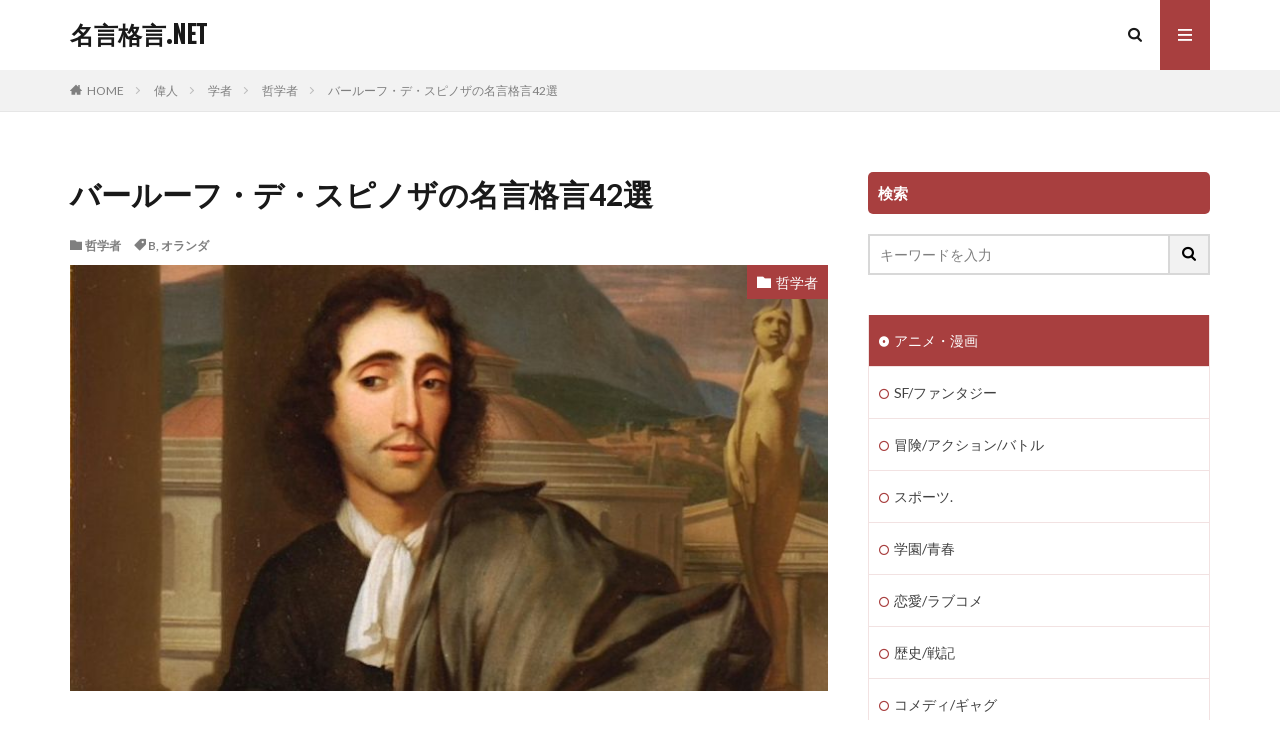

--- FILE ---
content_type: text/html; charset=UTF-8
request_url: https://meigenkakugen.net/%E3%83%90%E3%83%BC%E3%83%AB%E3%83%BC%E3%83%95%E3%83%BB%E3%83%87%E3%83%BB%E3%82%B9%E3%83%94%E3%83%8E%E3%82%B6/
body_size: 25453
content:

<!DOCTYPE html>

<html lang="ja" prefix="og: http://ogp.me/ns#" class="t-html 
">

<head prefix="og: http://ogp.me/ns# fb: http://ogp.me/ns/fb# article: http://ogp.me/ns/article#">
<meta charset="UTF-8">
<title>バールーフ・デ・スピノザの名言格言42選│名言格言.NET</title>
<meta name='robots' content='max-image-preview:large' />
	<style>img:is([sizes="auto" i], [sizes^="auto," i]) { contain-intrinsic-size: 3000px 1500px }</style>
	<link rel='stylesheet' id='dashicons-css' href='https://meigenkakugen.net/wp-includes/css/dashicons.min.css?ver=6.8.3' type='text/css' media='all' />
<link rel='stylesheet' id='thickbox-css' href='https://meigenkakugen.net/wp-includes/js/thickbox/thickbox.css?ver=6.8.3' type='text/css' media='all' />
<link rel='stylesheet' id='wp-block-library-css' href='https://meigenkakugen.net/wp-includes/css/dist/block-library/style.min.css?ver=6.8.3' type='text/css' media='all' />
<style id='classic-theme-styles-inline-css' type='text/css'>
/*! This file is auto-generated */
.wp-block-button__link{color:#fff;background-color:#32373c;border-radius:9999px;box-shadow:none;text-decoration:none;padding:calc(.667em + 2px) calc(1.333em + 2px);font-size:1.125em}.wp-block-file__button{background:#32373c;color:#fff;text-decoration:none}
</style>
<style id='global-styles-inline-css' type='text/css'>
:root{--wp--preset--aspect-ratio--square: 1;--wp--preset--aspect-ratio--4-3: 4/3;--wp--preset--aspect-ratio--3-4: 3/4;--wp--preset--aspect-ratio--3-2: 3/2;--wp--preset--aspect-ratio--2-3: 2/3;--wp--preset--aspect-ratio--16-9: 16/9;--wp--preset--aspect-ratio--9-16: 9/16;--wp--preset--color--black: #000000;--wp--preset--color--cyan-bluish-gray: #abb8c3;--wp--preset--color--white: #ffffff;--wp--preset--color--pale-pink: #f78da7;--wp--preset--color--vivid-red: #cf2e2e;--wp--preset--color--luminous-vivid-orange: #ff6900;--wp--preset--color--luminous-vivid-amber: #fcb900;--wp--preset--color--light-green-cyan: #7bdcb5;--wp--preset--color--vivid-green-cyan: #00d084;--wp--preset--color--pale-cyan-blue: #8ed1fc;--wp--preset--color--vivid-cyan-blue: #0693e3;--wp--preset--color--vivid-purple: #9b51e0;--wp--preset--gradient--vivid-cyan-blue-to-vivid-purple: linear-gradient(135deg,rgba(6,147,227,1) 0%,rgb(155,81,224) 100%);--wp--preset--gradient--light-green-cyan-to-vivid-green-cyan: linear-gradient(135deg,rgb(122,220,180) 0%,rgb(0,208,130) 100%);--wp--preset--gradient--luminous-vivid-amber-to-luminous-vivid-orange: linear-gradient(135deg,rgba(252,185,0,1) 0%,rgba(255,105,0,1) 100%);--wp--preset--gradient--luminous-vivid-orange-to-vivid-red: linear-gradient(135deg,rgba(255,105,0,1) 0%,rgb(207,46,46) 100%);--wp--preset--gradient--very-light-gray-to-cyan-bluish-gray: linear-gradient(135deg,rgb(238,238,238) 0%,rgb(169,184,195) 100%);--wp--preset--gradient--cool-to-warm-spectrum: linear-gradient(135deg,rgb(74,234,220) 0%,rgb(151,120,209) 20%,rgb(207,42,186) 40%,rgb(238,44,130) 60%,rgb(251,105,98) 80%,rgb(254,248,76) 100%);--wp--preset--gradient--blush-light-purple: linear-gradient(135deg,rgb(255,206,236) 0%,rgb(152,150,240) 100%);--wp--preset--gradient--blush-bordeaux: linear-gradient(135deg,rgb(254,205,165) 0%,rgb(254,45,45) 50%,rgb(107,0,62) 100%);--wp--preset--gradient--luminous-dusk: linear-gradient(135deg,rgb(255,203,112) 0%,rgb(199,81,192) 50%,rgb(65,88,208) 100%);--wp--preset--gradient--pale-ocean: linear-gradient(135deg,rgb(255,245,203) 0%,rgb(182,227,212) 50%,rgb(51,167,181) 100%);--wp--preset--gradient--electric-grass: linear-gradient(135deg,rgb(202,248,128) 0%,rgb(113,206,126) 100%);--wp--preset--gradient--midnight: linear-gradient(135deg,rgb(2,3,129) 0%,rgb(40,116,252) 100%);--wp--preset--font-size--small: 13px;--wp--preset--font-size--medium: 20px;--wp--preset--font-size--large: 36px;--wp--preset--font-size--x-large: 42px;--wp--preset--spacing--20: 0.44rem;--wp--preset--spacing--30: 0.67rem;--wp--preset--spacing--40: 1rem;--wp--preset--spacing--50: 1.5rem;--wp--preset--spacing--60: 2.25rem;--wp--preset--spacing--70: 3.38rem;--wp--preset--spacing--80: 5.06rem;--wp--preset--shadow--natural: 6px 6px 9px rgba(0, 0, 0, 0.2);--wp--preset--shadow--deep: 12px 12px 50px rgba(0, 0, 0, 0.4);--wp--preset--shadow--sharp: 6px 6px 0px rgba(0, 0, 0, 0.2);--wp--preset--shadow--outlined: 6px 6px 0px -3px rgba(255, 255, 255, 1), 6px 6px rgba(0, 0, 0, 1);--wp--preset--shadow--crisp: 6px 6px 0px rgba(0, 0, 0, 1);}:where(.is-layout-flex){gap: 0.5em;}:where(.is-layout-grid){gap: 0.5em;}body .is-layout-flex{display: flex;}.is-layout-flex{flex-wrap: wrap;align-items: center;}.is-layout-flex > :is(*, div){margin: 0;}body .is-layout-grid{display: grid;}.is-layout-grid > :is(*, div){margin: 0;}:where(.wp-block-columns.is-layout-flex){gap: 2em;}:where(.wp-block-columns.is-layout-grid){gap: 2em;}:where(.wp-block-post-template.is-layout-flex){gap: 1.25em;}:where(.wp-block-post-template.is-layout-grid){gap: 1.25em;}.has-black-color{color: var(--wp--preset--color--black) !important;}.has-cyan-bluish-gray-color{color: var(--wp--preset--color--cyan-bluish-gray) !important;}.has-white-color{color: var(--wp--preset--color--white) !important;}.has-pale-pink-color{color: var(--wp--preset--color--pale-pink) !important;}.has-vivid-red-color{color: var(--wp--preset--color--vivid-red) !important;}.has-luminous-vivid-orange-color{color: var(--wp--preset--color--luminous-vivid-orange) !important;}.has-luminous-vivid-amber-color{color: var(--wp--preset--color--luminous-vivid-amber) !important;}.has-light-green-cyan-color{color: var(--wp--preset--color--light-green-cyan) !important;}.has-vivid-green-cyan-color{color: var(--wp--preset--color--vivid-green-cyan) !important;}.has-pale-cyan-blue-color{color: var(--wp--preset--color--pale-cyan-blue) !important;}.has-vivid-cyan-blue-color{color: var(--wp--preset--color--vivid-cyan-blue) !important;}.has-vivid-purple-color{color: var(--wp--preset--color--vivid-purple) !important;}.has-black-background-color{background-color: var(--wp--preset--color--black) !important;}.has-cyan-bluish-gray-background-color{background-color: var(--wp--preset--color--cyan-bluish-gray) !important;}.has-white-background-color{background-color: var(--wp--preset--color--white) !important;}.has-pale-pink-background-color{background-color: var(--wp--preset--color--pale-pink) !important;}.has-vivid-red-background-color{background-color: var(--wp--preset--color--vivid-red) !important;}.has-luminous-vivid-orange-background-color{background-color: var(--wp--preset--color--luminous-vivid-orange) !important;}.has-luminous-vivid-amber-background-color{background-color: var(--wp--preset--color--luminous-vivid-amber) !important;}.has-light-green-cyan-background-color{background-color: var(--wp--preset--color--light-green-cyan) !important;}.has-vivid-green-cyan-background-color{background-color: var(--wp--preset--color--vivid-green-cyan) !important;}.has-pale-cyan-blue-background-color{background-color: var(--wp--preset--color--pale-cyan-blue) !important;}.has-vivid-cyan-blue-background-color{background-color: var(--wp--preset--color--vivid-cyan-blue) !important;}.has-vivid-purple-background-color{background-color: var(--wp--preset--color--vivid-purple) !important;}.has-black-border-color{border-color: var(--wp--preset--color--black) !important;}.has-cyan-bluish-gray-border-color{border-color: var(--wp--preset--color--cyan-bluish-gray) !important;}.has-white-border-color{border-color: var(--wp--preset--color--white) !important;}.has-pale-pink-border-color{border-color: var(--wp--preset--color--pale-pink) !important;}.has-vivid-red-border-color{border-color: var(--wp--preset--color--vivid-red) !important;}.has-luminous-vivid-orange-border-color{border-color: var(--wp--preset--color--luminous-vivid-orange) !important;}.has-luminous-vivid-amber-border-color{border-color: var(--wp--preset--color--luminous-vivid-amber) !important;}.has-light-green-cyan-border-color{border-color: var(--wp--preset--color--light-green-cyan) !important;}.has-vivid-green-cyan-border-color{border-color: var(--wp--preset--color--vivid-green-cyan) !important;}.has-pale-cyan-blue-border-color{border-color: var(--wp--preset--color--pale-cyan-blue) !important;}.has-vivid-cyan-blue-border-color{border-color: var(--wp--preset--color--vivid-cyan-blue) !important;}.has-vivid-purple-border-color{border-color: var(--wp--preset--color--vivid-purple) !important;}.has-vivid-cyan-blue-to-vivid-purple-gradient-background{background: var(--wp--preset--gradient--vivid-cyan-blue-to-vivid-purple) !important;}.has-light-green-cyan-to-vivid-green-cyan-gradient-background{background: var(--wp--preset--gradient--light-green-cyan-to-vivid-green-cyan) !important;}.has-luminous-vivid-amber-to-luminous-vivid-orange-gradient-background{background: var(--wp--preset--gradient--luminous-vivid-amber-to-luminous-vivid-orange) !important;}.has-luminous-vivid-orange-to-vivid-red-gradient-background{background: var(--wp--preset--gradient--luminous-vivid-orange-to-vivid-red) !important;}.has-very-light-gray-to-cyan-bluish-gray-gradient-background{background: var(--wp--preset--gradient--very-light-gray-to-cyan-bluish-gray) !important;}.has-cool-to-warm-spectrum-gradient-background{background: var(--wp--preset--gradient--cool-to-warm-spectrum) !important;}.has-blush-light-purple-gradient-background{background: var(--wp--preset--gradient--blush-light-purple) !important;}.has-blush-bordeaux-gradient-background{background: var(--wp--preset--gradient--blush-bordeaux) !important;}.has-luminous-dusk-gradient-background{background: var(--wp--preset--gradient--luminous-dusk) !important;}.has-pale-ocean-gradient-background{background: var(--wp--preset--gradient--pale-ocean) !important;}.has-electric-grass-gradient-background{background: var(--wp--preset--gradient--electric-grass) !important;}.has-midnight-gradient-background{background: var(--wp--preset--gradient--midnight) !important;}.has-small-font-size{font-size: var(--wp--preset--font-size--small) !important;}.has-medium-font-size{font-size: var(--wp--preset--font-size--medium) !important;}.has-large-font-size{font-size: var(--wp--preset--font-size--large) !important;}.has-x-large-font-size{font-size: var(--wp--preset--font-size--x-large) !important;}
:where(.wp-block-post-template.is-layout-flex){gap: 1.25em;}:where(.wp-block-post-template.is-layout-grid){gap: 1.25em;}
:where(.wp-block-columns.is-layout-flex){gap: 2em;}:where(.wp-block-columns.is-layout-grid){gap: 2em;}
:root :where(.wp-block-pullquote){font-size: 1.5em;line-height: 1.6;}
</style>
<link rel='stylesheet' id='tablepress-default-css' href='https://meigenkakugen.net/wp-content/plugins/tablepress/css/build/default.css?ver=3.2.5' type='text/css' media='all' />
<script type="text/javascript" src="https://meigenkakugen.net/wp-includes/js/jquery/jquery.min.js?ver=3.7.1" id="jquery-core-js"></script>
<script type="text/javascript" src="https://meigenkakugen.net/wp-includes/js/jquery/jquery-migrate.min.js?ver=3.4.1" id="jquery-migrate-js"></script>
<link rel="https://api.w.org/" href="https://meigenkakugen.net/wp-json/" /><link rel="alternate" title="JSON" type="application/json" href="https://meigenkakugen.net/wp-json/wp/v2/posts/12294" /><link rel="alternate" title="oEmbed (JSON)" type="application/json+oembed" href="https://meigenkakugen.net/wp-json/oembed/1.0/embed?url=https%3A%2F%2Fmeigenkakugen.net%2F%25e3%2583%2590%25e3%2583%25bc%25e3%2583%25ab%25e3%2583%25bc%25e3%2583%2595%25e3%2583%25bb%25e3%2583%2587%25e3%2583%25bb%25e3%2582%25b9%25e3%2583%2594%25e3%2583%258e%25e3%2582%25b6%2F" />
<link rel="alternate" title="oEmbed (XML)" type="text/xml+oembed" href="https://meigenkakugen.net/wp-json/oembed/1.0/embed?url=https%3A%2F%2Fmeigenkakugen.net%2F%25e3%2583%2590%25e3%2583%25bc%25e3%2583%25ab%25e3%2583%25bc%25e3%2583%2595%25e3%2583%25bb%25e3%2583%2587%25e3%2583%25bb%25e3%2582%25b9%25e3%2583%2594%25e3%2583%258e%25e3%2582%25b6%2F&#038;format=xml" />
    <script>
        var bf_ajaxurl = 'https://meigenkakugen.net/wp-admin/admin-ajax.php';

		jQuery(function() {
			jQuery('.bf-click-counter').click(function() {
				var self = this;
			    jQuery.ajax({
			        type: 'POST',
			        url: bf_ajaxurl,
			        data: {
			            'id' : jQuery(this).attr('data-id'),
						'action' : 'bf_click_counter_countup',
			        },
			        success: function( response ){
			         	jQuery(self).find('.count').html(response);   
			        }
			    });				

				return false;
			});
		})

    </script>
<link rel="llms-sitemap" href="https://meigenkakugen.net/llms.txt" />
<link class="css-async" rel href="https://meigenkakugen.net/wp-content/themes/the-thor/css/icon.min.css">
<link class="css-async" rel href="https://fonts.googleapis.com/css?family=Lato:100,300,400,700,900">
<link class="css-async" rel href="https://fonts.googleapis.com/css?family=Fjalla+One">
<link class="css-async" rel href="https://fonts.googleapis.com/css?family=Noto+Sans+JP:100,200,300,400,500,600,700,800,900">
<link rel="stylesheet" href="https://meigenkakugen.net/wp-content/themes/the-thor/style.min.css">
<link class="css-async" rel href="https://meigenkakugen.net/wp-content/themes/the-thor-child/style-user.css?1577915449">
<link rel="canonical" href="https://meigenkakugen.net/%e3%83%90%e3%83%bc%e3%83%ab%e3%83%bc%e3%83%95%e3%83%bb%e3%83%87%e3%83%bb%e3%82%b9%e3%83%94%e3%83%8e%e3%82%b6/" />
<script src="https://ajax.googleapis.com/ajax/libs/jquery/1.12.4/jquery.min.js"></script>
<meta http-equiv="X-UA-Compatible" content="IE=edge">
<meta name="viewport" content="width=device-width, initial-scale=1, viewport-fit=cover"/>
<style>
.content .es-LiconBox:before{background-color:#a83f3f;}.content .es-LiconCircle:before{background-color:#a83f3f;}.content .es-BTiconBox:before{background-color:#a83f3f;}.content .es-BTiconCircle:before{background-color:#a83f3f;}.content .es-BiconObi{border-color:#a83f3f;}.content .es-BiconCorner:before{background-color:#a83f3f;}.content .es-BiconCircle:before{background-color:#a83f3f;}.content .es-BmarkHatena::before{background-color:#005293;}.content .es-BmarkExcl::before{background-color:#b60105;}.content .es-BmarkQ::before{background-color:#005293;}.content .es-BmarkQ::after{border-top-color:#005293;}.content .es-BmarkA::before{color:#b60105;}.content .es-BsubTradi::before{color:#ffffff;background-color:#b60105;border-color:#b60105;}.btn__link-primary{color:#ffffff; background-color:#3f3f3f;}.content .btn__link-primary{color:#ffffff; background-color:#3f3f3f;}.searchBtn__contentInner .btn__link-search{color:#ffffff; background-color:#3f3f3f;}.btn__link-secondary{color:#ffffff; background-color:#3f3f3f;}.content .btn__link-secondary{color:#ffffff; background-color:#3f3f3f;}.btn__link-search{color:#ffffff; background-color:#3f3f3f;}.btn__link-normal{color:#3f3f3f;}.content .btn__link-normal{color:#3f3f3f;}.btn__link-normal:hover{background-color:#3f3f3f;}.content .btn__link-normal:hover{background-color:#3f3f3f;}.comments__list .comment-reply-link{color:#3f3f3f;}.comments__list .comment-reply-link:hover{background-color:#3f3f3f;}@media only screen and (min-width: 992px){.subNavi__link-pickup{color:#3f3f3f;}}@media only screen and (min-width: 992px){.subNavi__link-pickup:hover{background-color:#3f3f3f;}}.partsH2-21 h2{color:#ffffff; background-color:#a83f3f;}.partsH3-3 h3{color:#191919; border-color:#a83f3f;}.content h4{color:#191919}.content h5{color:#191919}.content ul > li::before{color:#a83f3f;}.content ul{color:#191919;}.content ol > li::before{color:#a83f3f; border-color:#a83f3f;}.content ol > li > ol > li::before{background-color:#a83f3f; border-color:#a83f3f;}.content ol > li > ol > li > ol > li::before{color:#a83f3f; border-color:#a83f3f;}.content ol{color:#191919;}.content .balloon .balloon__text{color:#191919; background-color:#f2f2f2;}.content .balloon .balloon__text-left:before{border-left-color:#f2f2f2;}.content .balloon .balloon__text-right:before{border-right-color:#f2f2f2;}.content .balloon-boder .balloon__text{color:#191919; background-color:#ffffff;  border-color:#d8d8d8;}.content .balloon-boder .balloon__text-left:before{border-left-color:#d8d8d8;}.content .balloon-boder .balloon__text-left:after{border-left-color:#ffffff;}.content .balloon-boder .balloon__text-right:before{border-right-color:#d8d8d8;}.content .balloon-boder .balloon__text-right:after{border-right-color:#ffffff;}.content blockquote{color:#191919; background-color:#f2f2f2;}.content blockquote::before{color:#d8d8d8;}.content table{color:#191919; border-top-color:#E5E5E5; border-left-color:#E5E5E5;}.content table th{background:#7f7f7f; color:#ffffff; ;border-right-color:#E5E5E5; border-bottom-color:#E5E5E5;}.content table td{background:#ffffff; ;border-right-color:#E5E5E5; border-bottom-color:#E5E5E5;}.content table tr:nth-child(odd) td{background-color:#f2f2f2;}
</style>
<link rel="icon" href="https://meigenkakugen.net/wp-content/uploads/cropped-67064441dfffca844f95676dfafad70d-32x32.png" sizes="32x32" />
<link rel="icon" href="https://meigenkakugen.net/wp-content/uploads/cropped-67064441dfffca844f95676dfafad70d-192x192.png" sizes="192x192" />
<link rel="apple-touch-icon" href="https://meigenkakugen.net/wp-content/uploads/cropped-67064441dfffca844f95676dfafad70d-180x180.png" />
<meta name="msapplication-TileImage" content="https://meigenkakugen.net/wp-content/uploads/cropped-67064441dfffca844f95676dfafad70d-270x270.png" />
		<style type="text/css" id="wp-custom-css">
			/*　記事一覧　スマホ1列タブレット2列PC3列表示　*/
/*　均等配置　*/
.archive {
	justify-content: space-between;
}
/*　PCサイズ　*/
@media only screen and (min-width: 992px) {
	.archive__item {
		width: 32%;
	}
	.heading-secondary a{
		font-size: 1.8rem;
	}
	/*　最終行の並びを整頓　*/
	.archive:after {
	content: "";
	display: block;
	width: 32%; 
	height: 0;
	}
}
/*　タブレットサイズ　*/
@media only screen and (min-width: 768px) and (max-width: 992px){
	.archive__item {
		width: 49%;
	}
	.heading-secondary a{
		font-size: 1.6rem;
	}
}

/*　いいねボタンデザイン変更　*/
.like-button {
  background-color: #A83F3F; /* 背景色 */
  color: #fff; /* 白い文字 */
  border: none; /* 枠線なし */
  border-radius: 5px; /* 角丸 */
  padding: 10px 20px; /* ボタン内の余白 */
  font-size: 14px; /* 文字サイズ */
  font-family: Arial, sans-serif; /* フォント */
  cursor: pointer; /* マウスカーソルをポインターに変更 */
  display: inline-block; /* インラインブロック表示 */
  box-shadow: 0 2px 4px rgba(0, 0, 0, 0.2); /* 軽い影を追加 */
  transition: background-color 0.3s ease; /* ホバー時のアニメーション */
}

.like-button:hover {
  background-color: #444; /* ホバー時の背景色 */
}		</style>
		<!– Global site tag (gtag.js) – Google Analytics –>
<script async src='https://www.googletagmanager.com/gtag/js?id=G-XQ13BFGXM5'></script>
<script>
    window.dataLayer = window.dataLayer || [];
    function gtag(){dataLayer.push(arguments);}
    gtag('js', new Date());
    
    gtag('config', 'G-XQ13BFGXM5');
</script>
<!– /Global site tag (gtag.js) – Google Analytics –>
<meta property="og:site_name" content="名言格言.NET" />
<meta property="og:type" content="article" />
<meta property="og:title" content="バールーフ・デ・スピノザの名言格言42選" />
<meta property="og:description" content="[ad#ad-1] バールーフ・デ・スピ [&hellip;]" />
<meta property="og:url" content="https://meigenkakugen.net/%e3%83%90%e3%83%bc%e3%83%ab%e3%83%bc%e3%83%95%e3%83%bb%e3%83%87%e3%83%bb%e3%82%b9%e3%83%94%e3%83%8e%e3%82%b6/" />
<meta property="og:image" content="https://meigenkakugen.net/wp-content/uploads/f9d10e865ba79650db828d9e2b5b726f.jpg" />
<meta name="twitter:card" content="summary" />

<script async src="https://pagead2.googlesyndication.com/pagead/js/adsbygoogle.js?client=ca-pub-5862883972132790"
     crossorigin="anonymous"></script>
</head>
<body class=" t-logoSp t-logoPc" id="top">
    <header class="l-header"> <div class="container container-header"><p class="siteTitle"><a class="siteTitle__link" href="https://meigenkakugen.net">名言格言.NET  </a></p><nav class="subNavi"> </nav><div class="searchBtn ">  <input class="searchBtn__checkbox" id="searchBtn-checkbox" type="checkbox">  <label class="searchBtn__link searchBtn__link-text icon-search" for="searchBtn-checkbox"></label>  <label class="searchBtn__unshown" for="searchBtn-checkbox"></label>  <div class="searchBtn__content"> <div class="searchBtn__scroll"><label class="searchBtn__close" for="searchBtn-checkbox"><i class="icon-close"></i>CLOSE</label><div class="searchBtn__contentInner">  <aside class="widget">  <div class="widgetSearch"> <form method="get" action="https://meigenkakugen.net" target="_top">  <div class="widgetSearch__contents"> <h3 class="heading heading-tertiary">キーワード</h3> <input class="widgetSearch__input widgetSearch__input-max" type="text" name="s" placeholder="キーワードを入力" value=""></div>  <div class="widgetSearch__contents"> <h3 class="heading heading-tertiary">カテゴリー</h3><select  name='cat' id='cat_6976dc3811d18' class='widgetSearch__select'><option value=''>カテゴリーを選択</option><option class="level-0" value="13">その他アニメ・漫画</option><option class="level-0" value="59">ニセコイの名言</option><option class="level-0" value="60">DAYSの名言</option><option class="level-0" value="61">七つの大罪の名言</option><option class="level-0" value="62">湾岸ミッドナイトの名言</option><option class="level-0" value="64">ドラゴンボールの名言</option><option class="level-0" value="66">ガールズ＆パンツァーの名言</option><option class="level-0" value="75">ちはやふるの名言</option><option class="level-0" value="87">仮面ライダーシリーズの名言</option><option class="level-0" value="106">キングダムの名言</option><option class="level-0" value="114">ハンターハンターの名言</option><option class="level-0" value="115">魔法少女まどかマギカの名言</option><option class="level-0" value="116">ブラックラグーンの名言</option><option class="level-0" value="126">ONE PIECEの名言</option><option class="level-0" value="127">銀魂の名言</option><option class="level-0" value="134">俺ガイルの名言</option><option class="level-0" value="141">バキシリーズの名言</option><option class="level-0" value="148">宇宙兄弟の名言</option><option class="level-0" value="152">ジブリシリーズ</option><option class="level-0" value="175">スラムダンクの名言</option><option class="level-0" value="183">四月は君の嘘の名言</option><option class="level-0" value="189">こち亀の名言</option><option class="level-0" value="226">アカギの名言</option><option class="level-0" value="230">土竜の唄の名言</option><option class="level-0" value="281">GANTZの名言</option><option class="level-0" value="287">ROOKIESの名言</option><option class="level-0" value="290">NARUTOの名言</option><option class="level-0" value="296">カウボーイビバップの名言</option><option class="level-0" value="297">あの日見た花の名前を僕達はまだ知らない。名言</option><option class="level-0" value="308">ディズニー作品</option><option class="level-0" value="364">ワンパンマンの名言</option><option class="level-0" value="365">クッキングパパの名言</option><option class="level-0" value="366">美味しんぼの名言</option><option class="level-0" value="400">コウノドリの名言</option><option class="level-0" value="401">シャーマンキングの名言</option><option class="level-0" value="402">最遊記シリーズの名言</option><option class="level-0" value="403">ウルトラマンシリーズ名言</option><option class="level-0" value="406">聖闘士星矢の名言</option><option class="level-0" value="409">BLEACHの名言</option><option class="level-0" value="420">僕等がいたの名言</option><option class="level-0" value="431">はじめの一歩の名言</option><option class="level-0" value="432">Re:ゼロ（リゼロ）の名言</option><option class="level-0" value="434">スキー</option><option class="level-0" value="436">スノーボード</option><option class="level-0" value="437">フィギュアスケート</option><option class="level-0" value="438">スピードスケート</option><option class="level-0" value="440">サッカー</option><option class="level-0" value="625">レスリング</option><option class="level-0" value="641">モータースポーツ</option><option class="level-0" value="654">陸上競技</option><option class="level-0" value="693">ラグビー</option><option class="level-0" value="707">野球</option><option class="level-0" value="808">ボクシング</option><option class="level-0" value="831">プロレス</option><option class="level-0" value="837">その他スポーツ2</option><option class="level-0" value="841">バレーボール</option><option class="level-0" value="859">バスケットボール</option><option class="level-0" value="863">テニス</option><option class="level-0" value="875">卓球</option><option class="level-0" value="886">相撲</option><option class="level-0" value="900">水泳</option><option class="level-0" value="914">柔道</option><option class="level-0" value="932">競輪・自転車</option><option class="level-0" value="972">ゴルフ</option><option class="level-0" value="990">競馬</option><option class="level-0" value="1036">バドミントン</option><option class="level-0" value="1052">作家</option><option class="level-0" value="1060">小説家</option><option class="level-0" value="1063">劇作家</option><option class="level-0" value="1064">学者</option><option class="level-0" value="1068">宇宙飛行士</option><option class="level-0" value="1071">哲学者</option><option class="level-0" value="1078">王族・貴族</option><option class="level-0" value="1082">政治家</option><option class="level-0" value="1085">医師</option><option class="level-0" value="1093">発明家</option><option class="level-0" value="1100">宗教家</option><option class="level-0" value="1104">科学者</option><option class="level-0" value="1107">詩人</option><option class="level-0" value="1108">教育者</option><option class="level-0" value="1110">物理学者</option><option class="level-0" value="1116">心理学者</option><option class="level-0" value="1120">芸術家</option><option class="level-0" value="1121">画家</option><option class="level-0" value="1122">絵本・児童文学作家</option><option class="level-0" value="1128">軍人</option><option class="level-0" value="1130">音楽家</option><option class="level-0" value="1138">彫刻家</option><option class="level-0" value="1151">デザイナー</option><option class="level-0" value="1152">探検家・冒険家</option><option class="level-0" value="1180">経営者・実業家</option><option class="level-0" value="1200">経済学者</option><option class="level-0" value="1202">その他偉人</option><option class="level-0" value="1216">著作家</option><option class="level-0" value="1218">社会学者</option><option class="level-0" value="1234">天文学者</option><option class="level-0" value="1236">思想家</option><option class="level-0" value="1255">数学者</option><option class="level-0" value="1267">ミュージシャン</option><option class="level-0" value="1364">武士</option><option class="level-0" value="1376">登山</option><option class="level-0" value="1480">その他学者</option><option class="level-0" value="1538">キックボクシング</option><option class="level-0" value="1539">総合格闘技</option><option class="level-0" value="1545">建築家</option><option class="level-0" value="1548">棋士</option><option class="level-0" value="1573">評論家</option><option class="level-0" value="1578">伝統芸能</option><option class="level-0" value="1593">鋼の錬金術師</option><option class="level-0" value="1625">クジラの子らは砂上に歌う</option><option class="level-0" value="1645">おそ松さん</option><option class="level-0" value="1651">進撃の巨人</option><option class="level-0" value="1668">亜人</option><option class="level-0" value="1679">東京喰種</option><option class="level-0" value="1686">青の祓魔師</option><option class="level-0" value="1693">君に届け</option><option class="level-0" value="1694">けいおん！</option><option class="level-0" value="1700">寄生獣</option><option class="level-0" value="1703">アイシールド21</option><option class="level-0" value="1715">キン肉マン</option><option class="level-0" value="1719">金色のガッシュベル</option><option class="level-0" value="1750">YouTuber</option><option class="level-0" value="1755">その他有名人</option><option class="level-0" value="1757">映画監督</option><option class="level-0" value="1758">お笑いタレント</option><option class="level-0" value="1760">俳優</option><option class="level-0" value="1772">鬼滅の刃</option><option class="level-0" value="1775">オーバーロード</option><option class="level-0" value="1779">コードギアス</option><option class="level-0" value="1782">その他格闘技</option><option class="level-0" value="1784">武道家</option><option class="level-0" value="1785">その他偉人2</option><option class="level-0" value="1789">僧侶</option><option class="level-0" value="1790">その他宗教家</option><option class="level-0" value="1791">軍人（近代）</option><option class="level-0" value="1792">戦国武将</option><option class="level-0" value="1793">中国武将</option><option class="level-0" value="1795">指揮者</option><option class="level-0" value="1796">書道家</option><option class="level-0" value="1797">その他芸術家</option><option class="level-0" value="1800">俳諧師</option><option class="level-0" value="1802">漫画家</option><option class="level-0" value="1803">その他作家</option><option class="level-0" value="1804">エンジニア</option><option class="level-0" value="1810">歌手</option><option class="level-0" value="1811">シンガーソングライター</option><option class="level-0" value="1812">その他ミュージシャン</option><option class="level-0" value="1814">アニメ監督</option><option class="level-0" value="1817">その他芸能関係者</option><option class="level-0" value="1818">芸能人</option><option class="level-0" value="1819">男性アイドル</option><option class="level-0" value="1820">女性アイドル</option><option class="level-0" value="1821">タレント</option><option class="level-0" value="1822">ダンサー</option><option class="level-0" value="1824">モデル</option><option class="level-0" value="1825">歌舞伎・伝統芸能</option><option class="level-0" value="1826">海外女優</option><option class="level-0" value="1827">海外俳優</option><option class="level-0" value="1828">女優</option><option class="level-0" value="1829">声優</option><option class="level-0" value="1830">落語家</option><option class="level-0" value="1831">化学者</option><option class="level-0" value="1832">工学博士</option><option class="level-0" value="1835">生物学者</option><option class="level-0" value="1836">博物学者</option><option class="level-0" value="2100">SF/ファンタジー</option><option class="level-0" value="2102">冒険/アクション/バトル</option><option class="level-0" value="2103">コメディ/ギャグ</option><option class="level-0" value="2104">恋愛/ラブコメ</option><option class="level-0" value="2105">スポーツ.</option><option class="level-0" value="2106">歴史/戦記</option><option class="level-0" value="2107">サスペンス/推理/裏社会</option><option class="level-0" value="2108">学園/青春</option><option class="level-0" value="2109">キッズ/ファミリー</option><option class="level-0" value="2110">ヒューマン</option><option class="level-0" value="2122">アニメ映画</option><option class="level-0" value="2139">メダリストの名言</option><option class="level-0" value="2140">SAKAMOTO DAYS</option><option class="level-0" value="2141">るろうに剣心</option><option class="level-0" value="2142">ARMS</option><option class="level-0" value="2143">片田舎のおっさん剣聖になる</option><option class="level-0" value="2150">チ。-地球の運動について</option><option class="level-0" value="2152">青年</option><option class="level-0" value="2153">忍者と極道</option></select>  </div>  <div class="widgetSearch__tag"> <h3 class="heading heading-tertiary">タグ</h3> <label><input class="widgetSearch__check" type="checkbox" name="tag[]" value="a" /><span class="widgetSearch__checkLabel">A</span></label><label><input class="widgetSearch__check" type="checkbox" name="tag[]" value="b" /><span class="widgetSearch__checkLabel">B</span></label><label><input class="widgetSearch__check" type="checkbox" name="tag[]" value="c" /><span class="widgetSearch__checkLabel">C</span></label><label><input class="widgetSearch__check" type="checkbox" name="tag[]" value="d" /><span class="widgetSearch__checkLabel">D</span></label><label><input class="widgetSearch__check" type="checkbox" name="tag[]" value="e" /><span class="widgetSearch__checkLabel">E</span></label><label><input class="widgetSearch__check" type="checkbox" name="tag[]" value="f" /><span class="widgetSearch__checkLabel">F</span></label><label><input class="widgetSearch__check" type="checkbox" name="tag[]" value="g" /><span class="widgetSearch__checkLabel">G</span></label><label><input class="widgetSearch__check" type="checkbox" name="tag[]" value="h" /><span class="widgetSearch__checkLabel">H</span></label><label><input class="widgetSearch__check" type="checkbox" name="tag[]" value="i" /><span class="widgetSearch__checkLabel">I</span></label><label><input class="widgetSearch__check" type="checkbox" name="tag[]" value="j" /><span class="widgetSearch__checkLabel">J</span></label><label><input class="widgetSearch__check" type="checkbox" name="tag[]" value="k" /><span class="widgetSearch__checkLabel">K</span></label><label><input class="widgetSearch__check" type="checkbox" name="tag[]" value="kadokawa" /><span class="widgetSearch__checkLabel">KADOKAWA</span></label><label><input class="widgetSearch__check" type="checkbox" name="tag[]" value="l" /><span class="widgetSearch__checkLabel">L</span></label><label><input class="widgetSearch__check" type="checkbox" name="tag[]" value="m" /><span class="widgetSearch__checkLabel">M</span></label><label><input class="widgetSearch__check" type="checkbox" name="tag[]" value="n" /><span class="widgetSearch__checkLabel">N</span></label><label><input class="widgetSearch__check" type="checkbox" name="tag[]" value="o" /><span class="widgetSearch__checkLabel">O</span></label><label><input class="widgetSearch__check" type="checkbox" name="tag[]" value="p" /><span class="widgetSearch__checkLabel">P</span></label><label><input class="widgetSearch__check" type="checkbox" name="tag[]" value="r" /><span class="widgetSearch__checkLabel">R</span></label><label><input class="widgetSearch__check" type="checkbox" name="tag[]" value="s" /><span class="widgetSearch__checkLabel">S</span></label><label><input class="widgetSearch__check" type="checkbox" name="tag[]" value="t" /><span class="widgetSearch__checkLabel">T</span></label><label><input class="widgetSearch__check" type="checkbox" name="tag[]" value="u" /><span class="widgetSearch__checkLabel">U</span></label><label><input class="widgetSearch__check" type="checkbox" name="tag[]" value="v" /><span class="widgetSearch__checkLabel">V</span></label><label><input class="widgetSearch__check" type="checkbox" name="tag[]" value="w" /><span class="widgetSearch__checkLabel">W</span></label><label><input class="widgetSearch__check" type="checkbox" name="tag[]" value="y" /><span class="widgetSearch__checkLabel">Y</span></label><label><input class="widgetSearch__check" type="checkbox" name="tag[]" value="z" /><span class="widgetSearch__checkLabel">Z</span></label><label><input class="widgetSearch__check" type="checkbox" name="tag[]" value="%e3%81%82" /><span class="widgetSearch__checkLabel">あ</span></label><label><input class="widgetSearch__check" type="checkbox" name="tag[]" value="%e3%81%84" /><span class="widgetSearch__checkLabel">い</span></label><label><input class="widgetSearch__check" type="checkbox" name="tag[]" value="%e3%81%86" /><span class="widgetSearch__checkLabel">う</span></label><label><input class="widgetSearch__check" type="checkbox" name="tag[]" value="%e3%81%88" /><span class="widgetSearch__checkLabel">え</span></label><label><input class="widgetSearch__check" type="checkbox" name="tag[]" value="%e3%81%8a" /><span class="widgetSearch__checkLabel">お</span></label><label><input class="widgetSearch__check" type="checkbox" name="tag[]" value="%e3%81%8b" /><span class="widgetSearch__checkLabel">か</span></label><label><input class="widgetSearch__check" type="checkbox" name="tag[]" value="%e3%81%8d" /><span class="widgetSearch__checkLabel">き</span></label><label><input class="widgetSearch__check" type="checkbox" name="tag[]" value="%e3%81%8f" /><span class="widgetSearch__checkLabel">く</span></label><label><input class="widgetSearch__check" type="checkbox" name="tag[]" value="%e3%81%91" /><span class="widgetSearch__checkLabel">け</span></label><label><input class="widgetSearch__check" type="checkbox" name="tag[]" value="%e3%81%93" /><span class="widgetSearch__checkLabel">こ</span></label><label><input class="widgetSearch__check" type="checkbox" name="tag[]" value="%e3%81%95" /><span class="widgetSearch__checkLabel">さ</span></label><label><input class="widgetSearch__check" type="checkbox" name="tag[]" value="%e3%81%97" /><span class="widgetSearch__checkLabel">し</span></label><label><input class="widgetSearch__check" type="checkbox" name="tag[]" value="%e3%81%99" /><span class="widgetSearch__checkLabel">す</span></label><label><input class="widgetSearch__check" type="checkbox" name="tag[]" value="%e3%81%9b" /><span class="widgetSearch__checkLabel">せ</span></label><label><input class="widgetSearch__check" type="checkbox" name="tag[]" value="%e3%81%9d" /><span class="widgetSearch__checkLabel">そ</span></label><label><input class="widgetSearch__check" type="checkbox" name="tag[]" value="%e3%81%9f" /><span class="widgetSearch__checkLabel">た</span></label><label><input class="widgetSearch__check" type="checkbox" name="tag[]" value="%e3%81%a1" /><span class="widgetSearch__checkLabel">ち</span></label><label><input class="widgetSearch__check" type="checkbox" name="tag[]" value="%e3%81%a4" /><span class="widgetSearch__checkLabel">つ</span></label><label><input class="widgetSearch__check" type="checkbox" name="tag[]" value="%e3%81%a6" /><span class="widgetSearch__checkLabel">て</span></label><label><input class="widgetSearch__check" type="checkbox" name="tag[]" value="%e3%81%a8" /><span class="widgetSearch__checkLabel">と</span></label><label><input class="widgetSearch__check" type="checkbox" name="tag[]" value="%e3%81%aa" /><span class="widgetSearch__checkLabel">な</span></label><label><input class="widgetSearch__check" type="checkbox" name="tag[]" value="%e3%81%ab" /><span class="widgetSearch__checkLabel">に</span></label><label><input class="widgetSearch__check" type="checkbox" name="tag[]" value="%e3%81%ac" /><span class="widgetSearch__checkLabel">ぬ</span></label><label><input class="widgetSearch__check" type="checkbox" name="tag[]" value="%e3%81%ad" /><span class="widgetSearch__checkLabel">ね</span></label><label><input class="widgetSearch__check" type="checkbox" name="tag[]" value="%e3%81%ae" /><span class="widgetSearch__checkLabel">の</span></label><label><input class="widgetSearch__check" type="checkbox" name="tag[]" value="%e3%81%af" /><span class="widgetSearch__checkLabel">は</span></label><label><input class="widgetSearch__check" type="checkbox" name="tag[]" value="%e3%81%b2" /><span class="widgetSearch__checkLabel">ひ</span></label><label><input class="widgetSearch__check" type="checkbox" name="tag[]" value="%e3%81%b5" /><span class="widgetSearch__checkLabel">ふ</span></label><label><input class="widgetSearch__check" type="checkbox" name="tag[]" value="%e3%81%b8" /><span class="widgetSearch__checkLabel">へ</span></label><label><input class="widgetSearch__check" type="checkbox" name="tag[]" value="%e3%81%bb" /><span class="widgetSearch__checkLabel">ほ</span></label><label><input class="widgetSearch__check" type="checkbox" name="tag[]" value="%e3%81%be" /><span class="widgetSearch__checkLabel">ま</span></label><label><input class="widgetSearch__check" type="checkbox" name="tag[]" value="%e3%81%bf" /><span class="widgetSearch__checkLabel">み</span></label><label><input class="widgetSearch__check" type="checkbox" name="tag[]" value="%e3%82%80" /><span class="widgetSearch__checkLabel">む</span></label><label><input class="widgetSearch__check" type="checkbox" name="tag[]" value="%e3%82%82" /><span class="widgetSearch__checkLabel">も</span></label><label><input class="widgetSearch__check" type="checkbox" name="tag[]" value="%e3%82%84" /><span class="widgetSearch__checkLabel">や</span></label><label><input class="widgetSearch__check" type="checkbox" name="tag[]" value="%e3%82%86" /><span class="widgetSearch__checkLabel">ゆ</span></label><label><input class="widgetSearch__check" type="checkbox" name="tag[]" value="%e3%82%88" /><span class="widgetSearch__checkLabel">よ</span></label><label><input class="widgetSearch__check" type="checkbox" name="tag[]" value="%e3%82%8a" /><span class="widgetSearch__checkLabel">り</span></label><label><input class="widgetSearch__check" type="checkbox" name="tag[]" value="%e3%82%8d" /><span class="widgetSearch__checkLabel">ろ</span></label><label><input class="widgetSearch__check" type="checkbox" name="tag[]" value="%e3%82%8f" /><span class="widgetSearch__checkLabel">わ</span></label><label><input class="widgetSearch__check" type="checkbox" name="tag[]" value="%e3%82%a2%e3%82%a4%e3%83%ab%e3%83%a9%e3%83%b3%e3%83%89" /><span class="widgetSearch__checkLabel">アイルランド</span></label><label><input class="widgetSearch__check" type="checkbox" name="tag[]" value="%e3%82%a2%e3%83%8b%e3%83%a1%e6%98%a0%e7%94%bb" /><span class="widgetSearch__checkLabel">アニメ映画</span></label><label><input class="widgetSearch__check" type="checkbox" name="tag[]" value="%e3%82%a2%e3%83%95%e3%82%bf%e3%83%8c%e3%83%bc%e3%83%b3" /><span class="widgetSearch__checkLabel">アフタヌーン</span></label><label><input class="widgetSearch__check" type="checkbox" name="tag[]" value="%e3%82%a2%e3%83%a1%e3%83%aa%e3%82%ab" /><span class="widgetSearch__checkLabel">アメリカ</span></label><label><input class="widgetSearch__check" type="checkbox" name="tag[]" value="%e3%82%a2%e3%83%ab%e3%82%bc%e3%83%b3%e3%83%81%e3%83%b3" /><span class="widgetSearch__checkLabel">アルゼンチン</span></label><label><input class="widgetSearch__check" type="checkbox" name="tag[]" value="%e3%82%a4%e3%82%ae%e3%83%aa%e3%82%b9" /><span class="widgetSearch__checkLabel">イギリス</span></label><label><input class="widgetSearch__check" type="checkbox" name="tag[]" value="%e3%82%a4%e3%82%b9%e3%83%a9%e3%82%a8%e3%83%ab" /><span class="widgetSearch__checkLabel">イスラエル</span></label><label><input class="widgetSearch__check" type="checkbox" name="tag[]" value="%e3%82%a4%e3%82%bf%e3%83%aa%e3%82%a2" /><span class="widgetSearch__checkLabel">イタリア</span></label><label><input class="widgetSearch__check" type="checkbox" name="tag[]" value="%e3%82%a4%e3%83%96%e3%83%8b%e3%83%b3%e3%82%b0" /><span class="widgetSearch__checkLabel">イブニング</span></label><label><input class="widgetSearch__check" type="checkbox" name="tag[]" value="%e3%82%a4%e3%83%b3%e3%82%b0%e3%83%a9%e3%83%b3%e3%83%89" /><span class="widgetSearch__checkLabel">イングランド</span></label><label><input class="widgetSearch__check" type="checkbox" name="tag[]" value="%e3%82%a4%e3%83%b3%e3%83%89" /><span class="widgetSearch__checkLabel">インド</span></label><label><input class="widgetSearch__check" type="checkbox" name="tag[]" value="%e3%82%a6%e3%82%af%e3%83%a9%e3%82%a4%e3%83%8a" /><span class="widgetSearch__checkLabel">ウクライナ</span></label><label><input class="widgetSearch__check" type="checkbox" name="tag[]" value="%e3%82%a6%e3%83%ab%e3%82%b0%e3%82%a2%e3%82%a4" /><span class="widgetSearch__checkLabel">ウルグアイ</span></label><label><input class="widgetSearch__check" type="checkbox" name="tag[]" value="%e3%82%a8%e3%82%b8%e3%83%97%e3%83%88" /><span class="widgetSearch__checkLabel">エジプト</span></label><label><input class="widgetSearch__check" type="checkbox" name="tag[]" value="%e3%82%aa%e3%83%a9%e3%83%b3%e3%83%80" /><span class="widgetSearch__checkLabel">オランダ</span></label><label><input class="widgetSearch__check" type="checkbox" name="tag[]" value="%e3%82%aa%e3%83%aa%e3%83%b3%e3%83%94%e3%83%83%e3%82%af" /><span class="widgetSearch__checkLabel">オリンピック</span></label><label><input class="widgetSearch__check" type="checkbox" name="tag[]" value="%e3%82%aa%e3%83%bc%e3%82%b9%e3%83%88%e3%83%a9%e3%83%aa%e3%82%a2" /><span class="widgetSearch__checkLabel">オーストラリア</span></label><label><input class="widgetSearch__check" type="checkbox" name="tag[]" value="%e3%82%aa%e3%83%bc%e3%82%b9%e3%83%88%e3%83%aa%e3%82%a2" /><span class="widgetSearch__checkLabel">オーストリア</span></label><label><input class="widgetSearch__check" type="checkbox" name="tag[]" value="%e3%82%ab%e3%83%8a%e3%83%80" /><span class="widgetSearch__checkLabel">カナダ</span></label><label><input class="widgetSearch__check" type="checkbox" name="tag[]" value="%e3%82%ac%e3%83%b3%e3%82%ac%e3%83%b3" /><span class="widgetSearch__checkLabel">ガンガン</span></label><label><input class="widgetSearch__check" type="checkbox" name="tag[]" value="%e3%82%ad%e3%83%a5%e3%83%bc%e3%83%90" /><span class="widgetSearch__checkLabel">キューバ</span></label><label><input class="widgetSearch__check" type="checkbox" name="tag[]" value="%e3%82%af%e3%83%ad%e3%82%a2%e3%83%81%e3%82%a2" /><span class="widgetSearch__checkLabel">クロアチア</span></label><label><input class="widgetSearch__check" type="checkbox" name="tag[]" value="%e3%82%b1%e3%83%8b%e3%82%a2" /><span class="widgetSearch__checkLabel">ケニア</span></label><label><input class="widgetSearch__check" type="checkbox" name="tag[]" value="%e3%82%b3%e3%83%ad%e3%83%b3%e3%83%93%e3%82%a2" /><span class="widgetSearch__checkLabel">コロンビア</span></label><label><input class="widgetSearch__check" type="checkbox" name="tag[]" value="%e3%82%b5%e3%82%a6%e3%82%b8%e3%82%a2%e3%83%a9%e3%83%93%e3%82%a2" /><span class="widgetSearch__checkLabel">サウジアラビア</span></label><label><input class="widgetSearch__check" type="checkbox" name="tag[]" value="%e3%82%b8%e3%83%a3%e3%83%9e%e3%82%a4%e3%82%ab" /><span class="widgetSearch__checkLabel">ジャマイカ</span></label><label><input class="widgetSearch__check" type="checkbox" name="tag[]" value="%e3%82%b9%e3%82%a4%e3%82%b9" /><span class="widgetSearch__checkLabel">スイス</span></label><label><input class="widgetSearch__check" type="checkbox" name="tag[]" value="%e3%82%b9%e3%82%a6%e3%82%a7%e3%83%bc%e3%83%87%e3%83%b3" /><span class="widgetSearch__checkLabel">スウェーデン</span></label><label><input class="widgetSearch__check" type="checkbox" name="tag[]" value="%e3%82%b9%e3%82%af%e3%82%a6%e3%82%a7%e3%82%a2%e3%83%bb%e3%82%a8%e3%83%8b%e3%83%83%e3%82%af%e3%82%b9" /><span class="widgetSearch__checkLabel">スクウェア・エニックス</span></label><label><input class="widgetSearch__check" type="checkbox" name="tag[]" value="%e3%82%b9%e3%82%af%e3%82%a8%e3%83%8b" /><span class="widgetSearch__checkLabel">スクエニ</span></label><label><input class="widgetSearch__check" type="checkbox" name="tag[]" value="%e3%82%b9%e3%82%b3%e3%83%83%e3%83%88%e3%83%a9%e3%83%b3%e3%83%89" /><span class="widgetSearch__checkLabel">スコットランド</span></label><label><input class="widgetSearch__check" type="checkbox" name="tag[]" value="%e3%82%b9%e3%83%9a%e3%82%a4%e3%83%b3" /><span class="widgetSearch__checkLabel">スペイン</span></label><label><input class="widgetSearch__check" type="checkbox" name="tag[]" value="%e3%82%b9%e3%83%aa%e3%83%a9%e3%83%b3%e3%82%ab" /><span class="widgetSearch__checkLabel">スリランカ</span></label><label><input class="widgetSearch__check" type="checkbox" name="tag[]" value="%e3%82%bb%e3%83%ab%e3%83%93%e3%82%a2" /><span class="widgetSearch__checkLabel">セルビア</span></label><label><input class="widgetSearch__check" type="checkbox" name="tag[]" value="%e3%83%81%e3%82%a7%e3%82%b3" /><span class="widgetSearch__checkLabel">チェコ</span></label><label><input class="widgetSearch__check" type="checkbox" name="tag[]" value="%e3%83%81%e3%83%99%e3%83%83%e3%83%88" /><span class="widgetSearch__checkLabel">チベット</span></label><label><input class="widgetSearch__check" type="checkbox" name="tag[]" value="%e3%83%87%e3%83%b3%e3%83%9e%e3%83%bc%e3%82%af" /><span class="widgetSearch__checkLabel">デンマーク</span></label><label><input class="widgetSearch__check" type="checkbox" name="tag[]" value="%e3%83%88%e3%83%ab%e3%82%b3" /><span class="widgetSearch__checkLabel">トルコ</span></label><label><input class="widgetSearch__check" type="checkbox" name="tag[]" value="%e3%83%88%e3%83%b3%e3%82%ac" /><span class="widgetSearch__checkLabel">トンガ</span></label><label><input class="widgetSearch__check" type="checkbox" name="tag[]" value="%e3%83%89%e3%82%a4%e3%83%84" /><span class="widgetSearch__checkLabel">ドイツ</span></label><label><input class="widgetSearch__check" type="checkbox" name="tag[]" value="%e3%83%8b%e3%83%a5%e3%83%bc%e3%82%b8%e3%83%bc%e3%83%a9%e3%83%b3%e3%83%89" /><span class="widgetSearch__checkLabel">ニュージーランド</span></label><label><input class="widgetSearch__check" type="checkbox" name="tag[]" value="%e3%83%8e%e3%83%bc%e3%83%99%e3%83%ab%e8%b3%9e" /><span class="widgetSearch__checkLabel">ノーベル賞</span></label><label><input class="widgetSearch__check" type="checkbox" name="tag[]" value="%e3%83%8f%e3%83%b3%e3%82%ac%e3%83%aa%e3%83%bc" /><span class="widgetSearch__checkLabel">ハンガリー</span></label><label><input class="widgetSearch__check" type="checkbox" name="tag[]" value="%e3%83%92%e3%83%ad%e3%82%a4%e3%83%b3" /><span class="widgetSearch__checkLabel">ヒロイン</span></label><label><input class="widgetSearch__check" type="checkbox" name="tag[]" value="%e3%83%93%e3%83%83%e3%82%af%e3%82%b3%e3%83%9f%e3%83%83%e3%82%af" /><span class="widgetSearch__checkLabel">ビックコミック</span></label><label><input class="widgetSearch__check" type="checkbox" name="tag[]" value="%e3%83%93%e3%83%83%e3%82%b0%e3%82%b3%e3%83%9f%e3%83%83%e3%82%af" /><span class="widgetSearch__checkLabel">ビッグコミック</span></label><label><input class="widgetSearch__check" type="checkbox" name="tag[]" value="%e3%83%95%e3%82%a3%e3%83%b3%e3%83%a9%e3%83%b3%e3%83%89" /><span class="widgetSearch__checkLabel">フィンランド</span></label><label><input class="widgetSearch__check" type="checkbox" name="tag[]" value="%e3%83%95%e3%83%a9%e3%83%b3%e3%82%b9" /><span class="widgetSearch__checkLabel">フランス</span></label><label><input class="widgetSearch__check" type="checkbox" name="tag[]" value="%e3%83%96%e3%83%a9%e3%82%b8%e3%83%ab" /><span class="widgetSearch__checkLabel">ブラジル</span></label><label><input class="widgetSearch__check" type="checkbox" name="tag[]" value="%e3%83%97%e3%83%ad%e3%82%b0%e3%83%a9%e3%83%9e" /><span class="widgetSearch__checkLabel">プログラマ</span></label><label><input class="widgetSearch__check" type="checkbox" name="tag[]" value="%e3%83%97%e3%83%ad%e3%83%9c%e3%82%af%e3%82%b5%e3%83%bc" /><span class="widgetSearch__checkLabel">プロボクサー</span></label><label><input class="widgetSearch__check" type="checkbox" name="tag[]" value="%e3%83%99%e3%83%88%e3%83%8a%e3%83%a0" /><span class="widgetSearch__checkLabel">ベトナム</span></label><label><input class="widgetSearch__check" type="checkbox" name="tag[]" value="%e3%83%99%e3%83%8d%e3%82%ba%e3%82%a8%e3%83%a9" /><span class="widgetSearch__checkLabel">ベネズエラ</span></label><label><input class="widgetSearch__check" type="checkbox" name="tag[]" value="%e3%83%99%e3%83%ab%e3%82%ae%e3%83%bc" /><span class="widgetSearch__checkLabel">ベルギー</span></label><label><input class="widgetSearch__check" type="checkbox" name="tag[]" value="%e3%83%9d%e3%83%ab%e3%83%88%e3%82%ac%e3%83%ab" /><span class="widgetSearch__checkLabel">ポルトガル</span></label><label><input class="widgetSearch__check" type="checkbox" name="tag[]" value="%e3%83%9d%e3%83%bc%e3%83%a9%e3%83%b3%e3%83%89" /><span class="widgetSearch__checkLabel">ポーランド</span></label><label><input class="widgetSearch__check" type="checkbox" name="tag[]" value="%e3%83%9e%e3%83%bc%e3%82%ac%e3%83%ac%e3%83%83%e3%83%88" /><span class="widgetSearch__checkLabel">マーガレット</span></label><label><input class="widgetSearch__check" type="checkbox" name="tag[]" value="%e3%83%9f%e3%83%a3%e3%83%b3%e3%83%9e%e3%83%bc" /><span class="widgetSearch__checkLabel">ミャンマー</span></label><label><input class="widgetSearch__check" type="checkbox" name="tag[]" value="%e3%83%a2%e3%83%b3%e3%82%b4%e3%83%ab" /><span class="widgetSearch__checkLabel">モンゴル</span></label><label><input class="widgetSearch__check" type="checkbox" name="tag[]" value="%e3%83%a2%e3%83%bc%e3%83%8b%e3%83%b3%e3%82%b0" /><span class="widgetSearch__checkLabel">モーニング</span></label><label><input class="widgetSearch__check" type="checkbox" name="tag[]" value="%e3%83%a4%e3%83%b3%e3%82%b0%e3%82%b5%e3%83%b3%e3%83%87%e3%83%bc" /><span class="widgetSearch__checkLabel">ヤングサンデー</span></label><label><input class="widgetSearch__check" type="checkbox" name="tag[]" value="%e3%83%a4%e3%83%b3%e3%82%b0%e3%82%b8%e3%83%a3%e3%83%b3%e3%83%97" /><span class="widgetSearch__checkLabel">ヤングジャンプ</span></label><label><input class="widgetSearch__check" type="checkbox" name="tag[]" value="%e3%83%a4%e3%83%b3%e3%82%b0%e3%83%9e%e3%82%ac%e3%82%b8%e3%83%b3" /><span class="widgetSearch__checkLabel">ヤングマガジン</span></label><label><input class="widgetSearch__check" type="checkbox" name="tag[]" value="%e3%83%a6%e3%83%bc%e3%82%b4%e3%82%b9%e3%83%a9%e3%83%93%e3%82%a2" /><span class="widgetSearch__checkLabel">ユーゴスラビア</span></label><label><input class="widgetSearch__check" type="checkbox" name="tag[]" value="%e3%83%a9%e3%82%a4%e3%83%88%e3%83%8e%e3%83%99%e3%83%ab" /><span class="widgetSearch__checkLabel">ライトノベル</span></label><label><input class="widgetSearch__check" type="checkbox" name="tag[]" value="%e3%83%ab%e3%83%bc%e3%83%9e%e3%83%8b%e3%82%a2" /><span class="widgetSearch__checkLabel">ルーマニア</span></label><label><input class="widgetSearch__check" type="checkbox" name="tag[]" value="%e3%83%ad%e3%82%b7%e3%82%a2" /><span class="widgetSearch__checkLabel">ロシア</span></label><label><input class="widgetSearch__check" type="checkbox" name="tag[]" value="%e3%83%ad%e3%83%bc%e3%83%9e%e5%b8%9d%e5%9b%bd" /><span class="widgetSearch__checkLabel">ローマ帝国</span></label><label><input class="widgetSearch__check" type="checkbox" name="tag[]" value="%e4%b8%89%e9%87%8d%e7%9c%8c" /><span class="widgetSearch__checkLabel">三重県</span></label><label><input class="widgetSearch__check" type="checkbox" name="tag[]" value="%e4%b8%ad%e5%9b%bd" /><span class="widgetSearch__checkLabel">中国</span></label><label><input class="widgetSearch__check" type="checkbox" name="tag[]" value="%e4%b8%bb%e4%ba%ba%e5%85%ac" /><span class="widgetSearch__checkLabel">主人公</span></label><label><input class="widgetSearch__check" type="checkbox" name="tag[]" value="%e4%ba%ac%e9%83%bd%e5%ba%9c" /><span class="widgetSearch__checkLabel">京都府</span></label><label><input class="widgetSearch__check" type="checkbox" name="tag[]" value="%e4%ba%ac%e9%83%bd%e5%ba%9c%e4%ba%ac%e9%83%bd%e5%b8%82" /><span class="widgetSearch__checkLabel">京都府京都市</span></label><label><input class="widgetSearch__check" type="checkbox" name="tag[]" value="%e4%ba%ac%e9%83%bd%e5%ba%9c%e7%a6%8f%e7%9f%a5%e5%b1%b1%e5%b8%82" /><span class="widgetSearch__checkLabel">京都府福知山市</span></label><label><input class="widgetSearch__check" type="checkbox" name="tag[]" value="%e4%ba%ba%e9%96%93%e5%9b%bd%e5%ae%9d" /><span class="widgetSearch__checkLabel">人間国宝</span></label><label><input class="widgetSearch__check" type="checkbox" name="tag[]" value="%e4%bd%90%e8%b3%80%e7%9c%8c" /><span class="widgetSearch__checkLabel">佐賀県</span></label><label><input class="widgetSearch__check" type="checkbox" name="tag[]" value="%e5%85%b5%e5%ba%ab%e7%9c%8c" /><span class="widgetSearch__checkLabel">兵庫県</span></label><label><input class="widgetSearch__check" type="checkbox" name="tag[]" value="%e5%85%b5%e5%ba%ab%e7%9c%8c%e4%bc%8a%e4%b8%b9%e5%b8%82" /><span class="widgetSearch__checkLabel">兵庫県伊丹市</span></label><label><input class="widgetSearch__check" type="checkbox" name="tag[]" value="%e5%85%b5%e5%ba%ab%e7%9c%8c%e5%b0%bc%e5%b4%8e%e5%b8%82" /><span class="widgetSearch__checkLabel">兵庫県尼崎市</span></label><label><input class="widgetSearch__check" type="checkbox" name="tag[]" value="%e5%85%b5%e5%ba%ab%e7%9c%8c%e5%b7%9d%e8%a5%bf%e5%b8%82" /><span class="widgetSearch__checkLabel">兵庫県川西市</span></label><label><input class="widgetSearch__check" type="checkbox" name="tag[]" value="%e5%85%b5%e5%ba%ab%e7%9c%8c%e7%a5%9e%e6%88%b8%e5%b8%82" /><span class="widgetSearch__checkLabel">兵庫県神戸市</span></label><label><input class="widgetSearch__check" type="checkbox" name="tag[]" value="%e5%85%b5%e5%ba%ab%e7%9c%8c%e8%a5%bf%e5%ae%ae%e5%b8%82" /><span class="widgetSearch__checkLabel">兵庫県西宮市</span></label><label><input class="widgetSearch__check" type="checkbox" name="tag[]" value="%e5%86%85%e9%87%8e%e6%89%8b" /><span class="widgetSearch__checkLabel">内野手</span></label><label><input class="widgetSearch__check" type="checkbox" name="tag[]" value="%e5%86%85%e9%96%a3%e7%b7%8f%e7%90%86%e5%a4%a7%e8%87%a3" /><span class="widgetSearch__checkLabel">内閣総理大臣</span></label><label><input class="widgetSearch__check" type="checkbox" name="tag[]" value="%e5%86%ac%e5%ad%a3%e3%82%aa%e3%83%aa%e3%83%b3%e3%83%94%e3%83%83%e3%82%af" /><span class="widgetSearch__checkLabel">冬季オリンピック</span></label><label><input class="widgetSearch__check" type="checkbox" name="tag[]" value="%e5%8c%97%e3%83%9e%e3%82%b1%e3%83%89%e3%83%8b%e3%82%a2" /><span class="widgetSearch__checkLabel">北マケドニア</span></label><label><input class="widgetSearch__check" type="checkbox" name="tag[]" value="%e5%8c%97%e6%b5%b7%e9%81%93" /><span class="widgetSearch__checkLabel">北海道</span></label><label><input class="widgetSearch__check" type="checkbox" name="tag[]" value="%e5%8c%97%e6%b5%b7%e9%81%93%e6%9c%ad%e5%b9%8c%e5%b8%82" /><span class="widgetSearch__checkLabel">北海道札幌市</span></label><label><input class="widgetSearch__check" type="checkbox" name="tag[]" value="%e5%8d%83%e8%91%89%e7%9c%8c" /><span class="widgetSearch__checkLabel">千葉県</span></label><label><input class="widgetSearch__check" type="checkbox" name="tag[]" value="%e5%8d%83%e8%91%89%e7%9c%8c%e5%8d%83%e8%91%89%e5%b8%82" /><span class="widgetSearch__checkLabel">千葉県千葉市</span></label><label><input class="widgetSearch__check" type="checkbox" name="tag[]" value="%e5%8f%a4%e4%bb%a3%e3%82%ae%e3%83%aa%e3%82%b7%e3%82%a2" /><span class="widgetSearch__checkLabel">古代ギリシア</span></label><label><input class="widgetSearch__check" type="checkbox" name="tag[]" value="%e5%8f%b0%e6%b9%be" /><span class="widgetSearch__checkLabel">台湾</span></label><label><input class="widgetSearch__check" type="checkbox" name="tag[]" value="%e5%92%8c%e6%ad%8c%e5%b1%b1%e7%9c%8c" /><span class="widgetSearch__checkLabel">和歌山県</span></label><label><input class="widgetSearch__check" type="checkbox" name="tag[]" value="%e5%96%b0%e7%a8%ae" /><span class="widgetSearch__checkLabel">喰種</span></label><label><input class="widgetSearch__check" type="checkbox" name="tag[]" value="%e5%9f%bc%e7%8e%89%e7%9c%8c" /><span class="widgetSearch__checkLabel">埼玉県</span></label><label><input class="widgetSearch__check" type="checkbox" name="tag[]" value="%e5%9f%bc%e7%8e%89%e7%9c%8c%e3%81%95%e3%81%84%e3%81%9f%e3%81%be%e5%b8%82" /><span class="widgetSearch__checkLabel">埼玉県さいたま市</span></label><label><input class="widgetSearch__check" type="checkbox" name="tag[]" value="%e5%9f%bc%e7%8e%89%e7%9c%8c%e6%98%a5%e6%97%a5%e9%83%a8%e5%b8%82" /><span class="widgetSearch__checkLabel">埼玉県春日部市</span></label><label><input class="widgetSearch__check" type="checkbox" name="tag[]" value="%e5%a4%96%e9%87%8e%e6%89%8b" /><span class="widgetSearch__checkLabel">外野手</span></label><label><input class="widgetSearch__check" type="checkbox" name="tag[]" value="%e5%a4%a7%e5%88%86%e7%9c%8c" /><span class="widgetSearch__checkLabel">大分県</span></label><label><input class="widgetSearch__check" type="checkbox" name="tag[]" value="%e5%a4%a7%e7%b5%b1%e9%a0%98" /><span class="widgetSearch__checkLabel">大統領</span></label><label><input class="widgetSearch__check" type="checkbox" name="tag[]" value="%e5%a4%a7%e9%98%aa%e5%ba%9c" /><span class="widgetSearch__checkLabel">大阪府</span></label><label><input class="widgetSearch__check" type="checkbox" name="tag[]" value="%e5%a4%a7%e9%98%aa%e5%ba%9c%e5%90%b9%e7%94%b0%e5%b8%82" /><span class="widgetSearch__checkLabel">大阪府吹田市</span></label><label><input class="widgetSearch__check" type="checkbox" name="tag[]" value="%e5%a4%a7%e9%98%aa%e5%ba%9c%e5%a0%ba%e5%b8%82" /><span class="widgetSearch__checkLabel">大阪府堺市</span></label><label><input class="widgetSearch__check" type="checkbox" name="tag[]" value="%e5%a4%a7%e9%98%aa%e5%ba%9c%e5%a4%a7%e9%98%aa%e5%b8%82" /><span class="widgetSearch__checkLabel">大阪府大阪市</span></label><label><input class="widgetSearch__check" type="checkbox" name="tag[]" value="%e5%a4%a7%e9%98%aa%e5%ba%9c%e6%9d%b1%e5%a4%a7%e9%98%aa%e5%b8%82" /><span class="widgetSearch__checkLabel">大阪府東大阪市</span></label><label><input class="widgetSearch__check" type="checkbox" name="tag[]" value="%e5%a4%a7%e9%98%aa%e5%ba%9c%e8%8c%a8%e6%9c%a8%e5%b8%82" /><span class="widgetSearch__checkLabel">大阪府茨木市</span></label><label><input class="widgetSearch__check" type="checkbox" name="tag[]" value="%e5%a4%a7%e9%98%aa%e5%ba%9c%e8%b1%8a%e4%b8%ad%e5%b8%82" /><span class="widgetSearch__checkLabel">大阪府豊中市</span></label><label><input class="widgetSearch__check" type="checkbox" name="tag[]" value="%e5%a4%a7%e9%98%aa%e5%ba%9c%e9%ab%98%e6%a7%bb%e5%b8%82" /><span class="widgetSearch__checkLabel">大阪府高槻市</span></label><label><input class="widgetSearch__check" type="checkbox" name="tag[]" value="%e5%a4%a7%e9%9f%93%e6%b0%91%e5%9b%bd" /><span class="widgetSearch__checkLabel">大韓民国</span></label><label><input class="widgetSearch__check" type="checkbox" name="tag[]" value="%e5%a5%88%e8%89%af%e7%9c%8c" /><span class="widgetSearch__checkLabel">奈良県</span></label><label><input class="widgetSearch__check" type="checkbox" name="tag[]" value="%e5%ae%ae%e5%9f%8e%e7%9c%8c" /><span class="widgetSearch__checkLabel">宮城県</span></label><label><input class="widgetSearch__check" type="checkbox" name="tag[]" value="%e5%ae%ae%e5%9f%8e%e7%9c%8c%e4%bb%99%e5%8f%b0%e5%b8%82" /><span class="widgetSearch__checkLabel">宮城県仙台市</span></label><label><input class="widgetSearch__check" type="checkbox" name="tag[]" value="%e5%ae%ae%e5%b4%8e%e7%9c%8c" /><span class="widgetSearch__checkLabel">宮崎県</span></label><label><input class="widgetSearch__check" type="checkbox" name="tag[]" value="%e5%ae%ae%e5%b4%8e%e7%9c%8c%e5%ae%ae%e5%b4%8e%e5%b8%82" /><span class="widgetSearch__checkLabel">宮崎県宮崎市</span></label><label><input class="widgetSearch__check" type="checkbox" name="tag[]" value="%e5%af%8c%e5%b1%b1%e7%9c%8c" /><span class="widgetSearch__checkLabel">富山県</span></label><label><input class="widgetSearch__check" type="checkbox" name="tag[]" value="%e5%b0%8f%e5%ad%a6%e9%a4%a8" /><span class="widgetSearch__checkLabel">小学館</span></label><label><input class="widgetSearch__check" type="checkbox" name="tag[]" value="%e5%b0%8f%e8%aa%ac%e5%ae%b6%e3%81%ab%e3%81%aa%e3%82%8d%e3%81%86" /><span class="widgetSearch__checkLabel">小説家になろう</span></label><label><input class="widgetSearch__check" type="checkbox" name="tag[]" value="%e5%b0%91%e5%a5%b3%e6%bc%ab%e7%94%bb" /><span class="widgetSearch__checkLabel">少女漫画</span></label><label><input class="widgetSearch__check" type="checkbox" name="tag[]" value="%e5%b0%91%e5%b9%b4%e3%82%b5%e3%83%b3%e3%83%87%e3%83%bc" /><span class="widgetSearch__checkLabel">少年サンデー</span></label><label><input class="widgetSearch__check" type="checkbox" name="tag[]" value="%e5%b0%91%e5%b9%b4%e3%82%b8%e3%83%a3%e3%83%b3%e3%83%97" /><span class="widgetSearch__checkLabel">少年ジャンプ</span></label><label><input class="widgetSearch__check" type="checkbox" name="tag[]" value="%e5%b0%91%e5%b9%b4%e3%83%81%e3%83%a3%e3%83%b3%e3%83%94%e3%82%aa%e3%83%b3" /><span class="widgetSearch__checkLabel">少年チャンピオン</span></label><label><input class="widgetSearch__check" type="checkbox" name="tag[]" value="%e5%b0%91%e5%b9%b4%e3%83%9e%e3%82%ac%e3%82%b8%e3%83%b3" /><span class="widgetSearch__checkLabel">少年マガジン</span></label><label><input class="widgetSearch__check" type="checkbox" name="tag[]" value="%e5%b1%b1%e5%8f%a3%e7%9c%8c" /><span class="widgetSearch__checkLabel">山口県</span></label><label><input class="widgetSearch__check" type="checkbox" name="tag[]" value="%e5%b1%b1%e5%8f%a3%e7%9c%8c%e4%b8%8b%e9%96%a2%e5%b8%82" /><span class="widgetSearch__checkLabel">山口県下関市</span></label><label><input class="widgetSearch__check" type="checkbox" name="tag[]" value="%e5%b1%b1%e5%8f%a3%e7%9c%8c%e5%b1%b1%e5%8f%a3%e5%b8%82" /><span class="widgetSearch__checkLabel">山口県山口市</span></label><label><input class="widgetSearch__check" type="checkbox" name="tag[]" value="%e5%b1%b1%e5%bd%a2%e7%9c%8c" /><span class="widgetSearch__checkLabel">山形県</span></label><label><input class="widgetSearch__check" type="checkbox" name="tag[]" value="%e5%b1%b1%e6%a2%a8%e7%9c%8c" /><span class="widgetSearch__checkLabel">山梨県</span></label><label><input class="widgetSearch__check" type="checkbox" name="tag[]" value="%e5%b2%90%e9%98%9c%e7%9c%8c" /><span class="widgetSearch__checkLabel">岐阜県</span></label><label><input class="widgetSearch__check" type="checkbox" name="tag[]" value="%e5%b2%90%e9%98%9c%e7%9c%8c%e5%b2%90%e9%98%9c%e5%b8%82" /><span class="widgetSearch__checkLabel">岐阜県岐阜市</span></label><label><input class="widgetSearch__check" type="checkbox" name="tag[]" value="%e5%b2%a1%e5%b1%b1%e7%9c%8c" /><span class="widgetSearch__checkLabel">岡山県</span></label><label><input class="widgetSearch__check" type="checkbox" name="tag[]" value="%e5%b2%a1%e5%b1%b1%e7%9c%8c%e5%80%89%e6%95%b7%e5%b8%82" /><span class="widgetSearch__checkLabel">岡山県倉敷市</span></label><label><input class="widgetSearch__check" type="checkbox" name="tag[]" value="%e5%b2%a1%e5%b1%b1%e7%9c%8c%e5%b2%a1%e5%b1%b1%e5%b8%82" /><span class="widgetSearch__checkLabel">岡山県岡山市</span></label><label><input class="widgetSearch__check" type="checkbox" name="tag[]" value="%e5%b2%a9%e6%89%8b%e7%9c%8c" /><span class="widgetSearch__checkLabel">岩手県</span></label><label><input class="widgetSearch__check" type="checkbox" name="tag[]" value="%e5%b3%b6%e6%a0%b9%e7%9c%8c" /><span class="widgetSearch__checkLabel">島根県</span></label><label><input class="widgetSearch__check" type="checkbox" name="tag[]" value="%e5%b3%b6%e6%a0%b9%e7%9c%8c%e6%9d%be%e6%b1%9f%e5%b8%82" /><span class="widgetSearch__checkLabel">島根県松江市</span></label><label><input class="widgetSearch__check" type="checkbox" name="tag[]" value="%e5%ba%83%e5%b3%b6%e7%9c%8c" /><span class="widgetSearch__checkLabel">広島県</span></label><label><input class="widgetSearch__check" type="checkbox" name="tag[]" value="%e5%ba%83%e5%b3%b6%e7%9c%8c%e5%ba%83%e5%b3%b6%e5%b8%82" /><span class="widgetSearch__checkLabel">広島県広島市</span></label><label><input class="widgetSearch__check" type="checkbox" name="tag[]" value="%e5%be%b3%e5%b3%b6%e7%9c%8c" /><span class="widgetSearch__checkLabel">徳島県</span></label><label><input class="widgetSearch__check" type="checkbox" name="tag[]" value="%e6%84%9b%e5%aa%9b%e7%9c%8c" /><span class="widgetSearch__checkLabel">愛媛県</span></label><label><input class="widgetSearch__check" type="checkbox" name="tag[]" value="%e6%84%9b%e7%9f%a5%e7%9c%8c" /><span class="widgetSearch__checkLabel">愛知県</span></label><label><input class="widgetSearch__check" type="checkbox" name="tag[]" value="%e6%84%9b%e7%9f%a5%e7%9c%8c%e5%90%8d%e5%8f%a4%e5%b1%8b%e5%b8%82" /><span class="widgetSearch__checkLabel">愛知県名古屋市</span></label><label><input class="widgetSearch__check" type="checkbox" name="tag[]" value="%e6%8a%95%e6%89%8b" /><span class="widgetSearch__checkLabel">投手</span></label><label><input class="widgetSearch__check" type="checkbox" name="tag[]" value="%e6%8d%95%e6%89%8b" /><span class="widgetSearch__checkLabel">捕手</span></label><label><input class="widgetSearch__check" type="checkbox" name="tag[]" value="%e6%96%b0%e6%bd%9f%e7%9c%8c" /><span class="widgetSearch__checkLabel">新潟県</span></label><label><input class="widgetSearch__check" type="checkbox" name="tag[]" value="%e6%96%b0%e6%bd%9f%e7%9c%8c%e6%96%b0%e6%bd%9f%e5%b8%82" /><span class="widgetSearch__checkLabel">新潟県新潟市</span></label><label><input class="widgetSearch__check" type="checkbox" name="tag[]" value="%e6%9d%b1%e4%ba%ac%e9%83%bd" /><span class="widgetSearch__checkLabel">東京都</span></label><label><input class="widgetSearch__check" type="checkbox" name="tag[]" value="%e6%9d%b1%e4%ba%ac%e9%83%bd%e4%b8%96%e7%94%b0%e8%b0%b7%e5%8c%ba" /><span class="widgetSearch__checkLabel">東京都世田谷区</span></label><label><input class="widgetSearch__check" type="checkbox" name="tag[]" value="%e6%9d%b1%e4%ba%ac%e9%83%bd%e4%b8%ad%e5%a4%ae%e5%8c%ba" /><span class="widgetSearch__checkLabel">東京都中央区</span></label><label><input class="widgetSearch__check" type="checkbox" name="tag[]" value="%e6%9d%b1%e4%ba%ac%e9%83%bd%e4%b8%ad%e9%87%8e%e5%8c%ba" /><span class="widgetSearch__checkLabel">東京都中野区</span></label><label><input class="widgetSearch__check" type="checkbox" name="tag[]" value="%e6%9d%b1%e4%ba%ac%e9%83%bd%e5%85%ab%e7%8e%8b%e5%ad%90%e5%b8%82" /><span class="widgetSearch__checkLabel">東京都八王子市</span></label><label><input class="widgetSearch__check" type="checkbox" name="tag[]" value="%e6%9d%b1%e4%ba%ac%e9%83%bd%e5%8c%97%e5%8c%ba" /><span class="widgetSearch__checkLabel">東京都北区</span></label><label><input class="widgetSearch__check" type="checkbox" name="tag[]" value="%e6%9d%b1%e4%ba%ac%e9%83%bd%e5%8d%83%e4%bb%a3%e7%94%b0%e5%8c%ba" /><span class="widgetSearch__checkLabel">東京都千代田区</span></label><label><input class="widgetSearch__check" type="checkbox" name="tag[]" value="%e6%9d%b1%e4%ba%ac%e9%83%bd%e5%8f%b0%e6%9d%b1%e5%8c%ba" /><span class="widgetSearch__checkLabel">東京都台東区</span></label><label><input class="widgetSearch__check" type="checkbox" name="tag[]" value="%e6%9d%b1%e4%ba%ac%e9%83%bd%e5%93%81%e5%b7%9d%e5%8c%ba" /><span class="widgetSearch__checkLabel">東京都品川区</span></label><label><input class="widgetSearch__check" type="checkbox" name="tag[]" value="%e6%9d%b1%e4%ba%ac%e9%83%bd%e5%a2%a8%e7%94%b0%e5%8c%ba" /><span class="widgetSearch__checkLabel">東京都墨田区</span></label><label><input class="widgetSearch__check" type="checkbox" name="tag[]" value="%e6%9d%b1%e4%ba%ac%e9%83%bd%e6%96%87%e4%ba%ac%e5%8c%ba" /><span class="widgetSearch__checkLabel">東京都文京区</span></label><label><input class="widgetSearch__check" type="checkbox" name="tag[]" value="%e6%9d%b1%e4%ba%ac%e9%83%bd%e6%96%b0%e5%ae%bf%e5%8c%ba" /><span class="widgetSearch__checkLabel">東京都新宿区</span></label><label><input class="widgetSearch__check" type="checkbox" name="tag[]" value="%e6%9d%b1%e4%ba%ac%e9%83%bd%e6%9d%89%e4%b8%a6%e5%8c%ba" /><span class="widgetSearch__checkLabel">東京都杉並区</span></label><label><input class="widgetSearch__check" type="checkbox" name="tag[]" value="%e6%9d%b1%e4%ba%ac%e9%83%bd%e6%9d%bf%e6%a9%8b%e5%8c%ba" /><span class="widgetSearch__checkLabel">東京都板橋区</span></label><label><input class="widgetSearch__check" type="checkbox" name="tag[]" value="%e6%9d%b1%e4%ba%ac%e9%83%bd%e6%b1%9f%e6%88%b8%e5%b7%9d%e5%8c%ba" /><span class="widgetSearch__checkLabel">東京都江戸川区</span></label><label><input class="widgetSearch__check" type="checkbox" name="tag[]" value="%e6%9d%b1%e4%ba%ac%e9%83%bd%e6%b1%9f%e6%9d%b1%e5%8c%ba" /><span class="widgetSearch__checkLabel">東京都江東区</span></label><label><input class="widgetSearch__check" type="checkbox" name="tag[]" value="%e6%9d%b1%e4%ba%ac%e9%83%bd%e6%b8%8b%e8%b0%b7%e5%8c%ba" /><span class="widgetSearch__checkLabel">東京都渋谷区</span></label><label><input class="widgetSearch__check" type="checkbox" name="tag[]" value="%e6%9d%b1%e4%ba%ac%e9%83%bd%e6%b8%af%e5%8c%ba" /><span class="widgetSearch__checkLabel">東京都港区</span></label><label><input class="widgetSearch__check" type="checkbox" name="tag[]" value="%e6%9d%b1%e4%ba%ac%e9%83%bd%e7%9b%ae%e9%bb%92%e5%8c%ba" /><span class="widgetSearch__checkLabel">東京都目黒区</span></label><label><input class="widgetSearch__check" type="checkbox" name="tag[]" value="%e6%9d%b1%e4%ba%ac%e9%83%bd%e7%b7%b4%e9%a6%ac%e5%8c%ba" /><span class="widgetSearch__checkLabel">東京都練馬区</span></label><label><input class="widgetSearch__check" type="checkbox" name="tag[]" value="%e6%9d%b1%e4%ba%ac%e9%83%bd%e8%8d%92%e5%b7%9d%e5%8c%ba" /><span class="widgetSearch__checkLabel">東京都荒川区</span></label><label><input class="widgetSearch__check" type="checkbox" name="tag[]" value="%e6%9d%b1%e4%ba%ac%e9%83%bd%e8%91%9b%e9%a3%be%e5%8c%ba" /><span class="widgetSearch__checkLabel">東京都葛飾区</span></label><label><input class="widgetSearch__check" type="checkbox" name="tag[]" value="%e6%9d%b1%e4%ba%ac%e9%83%bd%e8%b1%8a%e5%b3%b6%e5%8c%ba" /><span class="widgetSearch__checkLabel">東京都豊島区</span></label><label><input class="widgetSearch__check" type="checkbox" name="tag[]" value="%e6%9d%b1%e4%ba%ac%e9%83%bd%e8%b6%b3%e7%ab%8b%e5%8c%ba" /><span class="widgetSearch__checkLabel">東京都足立区</span></label><label><input class="widgetSearch__check" type="checkbox" name="tag[]" value="%e6%9d%b1%e5%ae%9d" /><span class="widgetSearch__checkLabel">東宝</span></label><label><input class="widgetSearch__check" type="checkbox" name="tag[]" value="%e6%a0%83%e6%9c%a8%e7%9c%8c" /><span class="widgetSearch__checkLabel">栃木県</span></label><label><input class="widgetSearch__check" type="checkbox" name="tag[]" value="%e6%a0%bc%e9%97%98%e6%bc%ab%e7%94%bb" /><span class="widgetSearch__checkLabel">格闘漫画</span></label><label><input class="widgetSearch__check" type="checkbox" name="tag[]" value="%e6%ad%bb%e7%a5%9e" /><span class="widgetSearch__checkLabel">死神</span></label><label><input class="widgetSearch__check" type="checkbox" name="tag[]" value="%e6%b2%96%e7%b8%84%e7%9c%8c" /><span class="widgetSearch__checkLabel">沖縄県</span></label><label><input class="widgetSearch__check" type="checkbox" name="tag[]" value="%e6%b3%a5%e9%96%80%e3%83%87%e3%83%93%e3%83%ab%e3%83%90%e3%83%83%e3%83%84" /><span class="widgetSearch__checkLabel">泥門デビルバッツ</span></label><label><input class="widgetSearch__check" type="checkbox" name="tag[]" value="%e6%b5%b7%e8%b3%8a" /><span class="widgetSearch__checkLabel">海賊</span></label><label><input class="widgetSearch__check" type="checkbox" name="tag[]" value="%e6%b9%98%e5%8c%97%e9%ab%98%e7%ad%89%e5%ad%a6%e6%a0%a1" /><span class="widgetSearch__checkLabel">湘北高等学校</span></label><label><input class="widgetSearch__check" type="checkbox" name="tag[]" value="%e6%bb%8b%e8%b3%80%e7%9c%8c" /><span class="widgetSearch__checkLabel">滋賀県</span></label><label><input class="widgetSearch__check" type="checkbox" name="tag[]" value="%e7%86%8a%e6%9c%ac%e7%9c%8c" /><span class="widgetSearch__checkLabel">熊本県</span></label><label><input class="widgetSearch__check" type="checkbox" name="tag[]" value="%e7%86%8a%e6%9c%ac%e7%9c%8c%e7%86%8a%e6%9c%ac%e5%b8%82" /><span class="widgetSearch__checkLabel">熊本県熊本市</span></label><label><input class="widgetSearch__check" type="checkbox" name="tag[]" value="%e7%89%b9%e6%92%ae" /><span class="widgetSearch__checkLabel">特撮</span></label><label><input class="widgetSearch__check" type="checkbox" name="tag[]" value="%e7%9f%b3%e5%b7%9d%e7%9c%8c" /><span class="widgetSearch__checkLabel">石川県</span></label><label><input class="widgetSearch__check" type="checkbox" name="tag[]" value="%e7%a5%9e%e5%a5%88%e5%b7%9d%e7%9c%8c" /><span class="widgetSearch__checkLabel">神奈川県</span></label><label><input class="widgetSearch__check" type="checkbox" name="tag[]" value="%e7%a5%9e%e5%a5%88%e5%b7%9d%e7%9c%8c%e5%b7%9d%e5%b4%8e%e5%b8%82" /><span class="widgetSearch__checkLabel">神奈川県川崎市</span></label><label><input class="widgetSearch__check" type="checkbox" name="tag[]" value="%e7%a5%9e%e5%a5%88%e5%b7%9d%e7%9c%8c%e6%a8%aa%e6%b5%9c%e5%b8%82" /><span class="widgetSearch__checkLabel">神奈川県横浜市</span></label><label><input class="widgetSearch__check" type="checkbox" name="tag[]" value="%e7%a5%9e%e5%a5%88%e5%b7%9d%e7%9c%8c%e6%a8%aa%e9%a0%88%e8%b3%80%e5%b8%82" /><span class="widgetSearch__checkLabel">神奈川県横須賀市</span></label><label><input class="widgetSearch__check" type="checkbox" name="tag[]" value="%e7%a5%9e%e8%81%96%e3%83%ad%e3%83%bc%e3%83%9e%e5%b8%9d%e5%9b%bd" /><span class="widgetSearch__checkLabel">神聖ローマ帝国</span></label><label><input class="widgetSearch__check" type="checkbox" name="tag[]" value="%e7%a6%8f%e4%ba%95%e7%9c%8c" /><span class="widgetSearch__checkLabel">福井県</span></label><label><input class="widgetSearch__check" type="checkbox" name="tag[]" value="%e7%a6%8f%e5%b2%a1%e7%9c%8c" /><span class="widgetSearch__checkLabel">福岡県</span></label><label><input class="widgetSearch__check" type="checkbox" name="tag[]" value="%e7%a6%8f%e5%b2%a1%e7%9c%8c%e4%b9%85%e7%95%99%e7%b1%b3%e5%b8%82" /><span class="widgetSearch__checkLabel">福岡県久留米市</span></label><label><input class="widgetSearch__check" type="checkbox" name="tag[]" value="%e7%a6%8f%e5%b2%a1%e7%9c%8c%e5%8c%97%e4%b9%9d%e5%b7%9e%e5%b8%82" /><span class="widgetSearch__checkLabel">福岡県北九州市</span></label><label><input class="widgetSearch__check" type="checkbox" name="tag[]" value="%e7%a6%8f%e5%b2%a1%e7%9c%8c%e7%a6%8f%e5%b2%a1%e5%b8%82" /><span class="widgetSearch__checkLabel">福岡県福岡市</span></label><label><input class="widgetSearch__check" type="checkbox" name="tag[]" value="%e7%a6%8f%e5%b3%b6%e7%9c%8c" /><span class="widgetSearch__checkLabel">福島県</span></label><label><input class="widgetSearch__check" type="checkbox" name="tag[]" value="%e7%a7%8b%e7%94%b0%e6%9b%b8%e5%ba%97" /><span class="widgetSearch__checkLabel">秋田書店</span></label><label><input class="widgetSearch__check" type="checkbox" name="tag[]" value="%e7%a7%8b%e7%94%b0%e7%9c%8c" /><span class="widgetSearch__checkLabel">秋田県</span></label><label><input class="widgetSearch__check" type="checkbox" name="tag[]" value="%e7%ac%ac104%e6%9c%9f%e8%a8%93%e7%b7%b4%e5%85%b5%e5%9b%a3" /><span class="widgetSearch__checkLabel">第104期訓練兵団</span></label><label><input class="widgetSearch__check" type="checkbox" name="tag[]" value="%e7%be%a4%e9%a6%ac%e7%9c%8c" /><span class="widgetSearch__checkLabel">群馬県</span></label><label><input class="widgetSearch__check" type="checkbox" name="tag[]" value="%e8%8b%b1%e8%aa%9e" /><span class="widgetSearch__checkLabel">英語</span></label><label><input class="widgetSearch__check" type="checkbox" name="tag[]" value="%e8%8c%a8%e5%9f%8e%e7%9c%8c" /><span class="widgetSearch__checkLabel">茨城県</span></label><label><input class="widgetSearch__check" type="checkbox" name="tag[]" value="%e8%ac%9b%e8%ab%87%e7%a4%be" /><span class="widgetSearch__checkLabel">講談社</span></label><label><input class="widgetSearch__check" type="checkbox" name="tag[]" value="%e9%95%b7%e5%b4%8e%e7%9c%8c" /><span class="widgetSearch__checkLabel">長崎県</span></label><label><input class="widgetSearch__check" type="checkbox" name="tag[]" value="%e9%95%b7%e9%87%8e%e7%9c%8c" /><span class="widgetSearch__checkLabel">長野県</span></label><label><input class="widgetSearch__check" type="checkbox" name="tag[]" value="%e9%9b%86%e8%8b%b1%e7%a4%be" /><span class="widgetSearch__checkLabel">集英社</span></label><label><input class="widgetSearch__check" type="checkbox" name="tag[]" value="%e9%9d%92%e5%b9%b4%e6%bc%ab%e7%94%bb" /><span class="widgetSearch__checkLabel">青年漫画</span></label><label><input class="widgetSearch__check" type="checkbox" name="tag[]" value="%e9%9d%92%e6%a3%ae%e7%9c%8c" /><span class="widgetSearch__checkLabel">青森県</span></label><label><input class="widgetSearch__check" type="checkbox" name="tag[]" value="%e9%9d%99%e5%b2%a1%e7%9c%8c" /><span class="widgetSearch__checkLabel">静岡県</span></label><label><input class="widgetSearch__check" type="checkbox" name="tag[]" value="%e9%9d%99%e5%b2%a1%e7%9c%8c%e9%9d%99%e5%b2%a1%e5%b8%82" /><span class="widgetSearch__checkLabel">静岡県静岡市</span></label><label><input class="widgetSearch__check" type="checkbox" name="tag[]" value="%e9%9f%93%e5%9b%bd" /><span class="widgetSearch__checkLabel">韓国</span></label><label><input class="widgetSearch__check" type="checkbox" name="tag[]" value="%e9%a6%99%e5%b7%9d%e7%9c%8c" /><span class="widgetSearch__checkLabel">香川県</span></label><label><input class="widgetSearch__check" type="checkbox" name="tag[]" value="%e9%a6%99%e6%b8%af" /><span class="widgetSearch__checkLabel">香港</span></label><label><input class="widgetSearch__check" type="checkbox" name="tag[]" value="%e9%ab%98%e7%9f%a5%e7%9c%8c" /><span class="widgetSearch__checkLabel">高知県</span></label><label><input class="widgetSearch__check" type="checkbox" name="tag[]" value="%e9%ab%98%e7%9f%a5%e7%9c%8c%e9%ab%98%e7%9f%a5%e5%b8%82" /><span class="widgetSearch__checkLabel">高知県高知市</span></label><label><input class="widgetSearch__check" type="checkbox" name="tag[]" value="%e9%b3%a5%e5%8f%96%e7%9c%8c" /><span class="widgetSearch__checkLabel">鳥取県</span></label><label><input class="widgetSearch__check" type="checkbox" name="tag[]" value="%e9%b9%bf%e5%85%90%e5%b3%b6%e7%9c%8c" /><span class="widgetSearch__checkLabel">鹿児島県</span></label><label><input class="widgetSearch__check" type="checkbox" name="tag[]" value="%e9%bb%84%e9%87%91%e8%81%96%e9%97%98%e5%a3%ab" /><span class="widgetSearch__checkLabel">黄金聖闘士</span></label>  </div> <div class="btn btn-search"> <button class="btn__link btn__link-search" type="submit" value="search">検索</button>  </div></form>  </div></aside></div> </div>  </div></div><div class="menuBtn ">  <input class="menuBtn__checkbox" id="menuBtn-checkbox" type="checkbox">  <label class="menuBtn__link menuBtn__link-text icon-menu" for="menuBtn-checkbox"></label>  <label class="menuBtn__unshown" for="menuBtn-checkbox"></label>  <div class="menuBtn__content"> <div class="menuBtn__scroll"><label class="menuBtn__close" for="menuBtn-checkbox"><i class="icon-close"></i>CLOSE</label><div class="menuBtn__contentInner"><aside class="widget widget-menu widget_nav_menu"><div class="menu-%e3%83%8a%e3%83%93%e3%82%b2%e3%83%bc%e3%82%b7%e3%83%a7%e3%83%b3%e3%83%a1%e3%83%8b%e3%83%a5%e3%83%bc-container"><ul id="menu-%e3%83%8a%e3%83%93%e3%82%b2%e3%83%bc%e3%82%b7%e3%83%a7%e3%83%b3%e3%83%a1%e3%83%8b%e3%83%a5%e3%83%bc" class="menu"><li id="menu-item-18324" class="menu-item menu-item-type-custom menu-item-object-custom menu-item-home menu-item-18324"><a href="https://meigenkakugen.net">ホーム</a></li><li id="menu-item-18328" class="menu-item menu-item-type-post_type menu-item-object-page menu-item-18328"><a href="https://meigenkakugen.net/%e3%82%a2%e3%83%8b%e3%83%a1%e3%83%bb%e6%bc%ab%e7%94%bb/">【アニメ・漫画】タイトル一覧</a></li><li id="menu-item-17635" class="menu-item menu-item-type-taxonomy menu-item-object-category menu-item-17635"><a href="https://meigenkakugen.net/category/anime/">アニメ・漫画</a></li><li id="menu-item-17636" class="menu-item menu-item-type-taxonomy menu-item-object-category menu-item-17636"><a href="https://meigenkakugen.net/category/%e6%98%a0%e7%94%bb%e3%83%bb%e3%83%89%e3%83%a9%e3%83%9e/">映画・ドラマ</a></li><li id="menu-item-17637" class="menu-item menu-item-type-taxonomy menu-item-object-category current-post-ancestor menu-item-17637"><a href="https://meigenkakugen.net/category/%e5%81%89%e4%ba%ba/">偉人</a></li><li id="menu-item-17638" class="menu-item menu-item-type-taxonomy menu-item-object-category menu-item-17638"><a href="https://meigenkakugen.net/category/%e3%82%b9%e3%83%9d%e3%83%bc%e3%83%84/">スポーツ</a></li><li id="menu-item-17639" class="menu-item menu-item-type-taxonomy menu-item-object-category menu-item-17639"><a href="https://meigenkakugen.net/category/%e6%9c%89%e5%90%8d%e4%ba%ba/">有名人</a></li><li id="menu-item-18325" class="menu-item menu-item-type-post_type menu-item-object-page menu-item-18325"><a href="https://meigenkakugen.net/tokuteishouhou/">特定商取引法に基づく表記</a></li><li id="menu-item-18326" class="menu-item menu-item-type-post_type menu-item-object-page menu-item-18326"><a href="https://meigenkakugen.net/privacy-policy/">プライバシーポリシー</a></li><li id="menu-item-18327" class="menu-item menu-item-type-post_type menu-item-object-page menu-item-18327"><a href="https://meigenkakugen.net/contact/">お問い合わせ</a></li></ul></div></aside></div> </div>  </div></div> </div>  </header>      <div class="l-headerBottom">  </div>   <div class="wider"> <div class="breadcrumb"><ul class="breadcrumb__list container"><li class="breadcrumb__item icon-home"><a href="https://meigenkakugen.net">HOME</a></li><li class="breadcrumb__item"><a href="https://meigenkakugen.net/category/%e5%81%89%e4%ba%ba/">偉人</a></li><li class="breadcrumb__item"><a href="https://meigenkakugen.net/category/%e5%81%89%e4%ba%ba/%e5%ad%a6%e8%80%85/">学者</a></li><li class="breadcrumb__item"><a href="https://meigenkakugen.net/category/%e5%81%89%e4%ba%ba/%e5%ad%a6%e8%80%85/%e5%93%b2%e5%ad%a6%e8%80%85/">哲学者</a></li><li class="breadcrumb__item breadcrumb__item-current"><a href="https://meigenkakugen.net/%e3%83%90%e3%83%bc%e3%83%ab%e3%83%bc%e3%83%95%e3%83%bb%e3%83%87%e3%83%bb%e3%82%b9%e3%83%94%e3%83%8e%e3%82%b6/">バールーフ・デ・スピノザの名言格言42選</a></li></ul></div>  </div>    <div class="l-wrapper">   <main class="l-main"><div class="dividerBottom">  <h1 class="heading heading-primary">バールーフ・デ・スピノザの名言格言42選</h1>  <ul class="dateList dateList-main">  <li class="dateList__item icon-folder"><a href="https://meigenkakugen.net/category/%e5%81%89%e4%ba%ba/%e5%ad%a6%e8%80%85/%e5%93%b2%e5%ad%a6%e8%80%85/" rel="category tag">哲学者</a></li>  <li class="dateList__item icon-tag"><a href="https://meigenkakugen.net/tag/b/" rel="tag">B</a>, <a href="https://meigenkakugen.net/tag/%e3%82%aa%e3%83%a9%e3%83%b3%e3%83%80/" rel="tag">オランダ</a></li></ul> <div class="eyecatch eyecatch-main"> <span class="eyecatch__cat eyecatch__cat-big cc-bg1071"><a href="https://meigenkakugen.net/category/%e5%81%89%e4%ba%ba/%e5%ad%a6%e8%80%85/%e5%93%b2%e5%ad%a6%e8%80%85/">哲学者</a></span> <span class="eyecatch__link"> <img width="763" height="432" src="https://meigenkakugen.net/wp-content/themes/the-thor/img/dummy.gif" data-layzr="https://meigenkakugen.net/wp-content/uploads/f9d10e865ba79650db828d9e2b5b726f.jpg" class="attachment-icatch768 size-icatch768 wp-post-image" alt="" decoding="async" />  </span>  </div>  <div class="postContents"> <section class="content partsH2-21 partsH3-3">[ad#ad-1]<h2 id="outline_1__1">バールーフ・デ・スピノザ（Baruch De Spinoza）</h2><p>職業：哲学者　誕生：1632年11月24日　死没：1677年2月21日　出身：オランダ</p><p>デカルト、ライプニッツと並ぶ17世紀近世合理主義哲学者として知られ、その哲学体系は代表的な汎神論と考えられてきた。また、カント、フィヒテ、シェリング、ヘーゲルらドイツ観念論やマルクス、そしてその後の大陸哲学系現代思想へ強大な影響を与えた。</p>[ad#ad-2]<h2 id="outline_1__2">バールーフ・デ・スピノザの名言格言</h2><div class="meigen-box">ありあまるほど自由な時間のある人間は、たいてい悪いことを考えるものである</p><button class="like-button">いいね <a href="javascript:void(0);" class="btn btn-default bf-click-counter" data-id="G4665">  <span class="count">2</span></a></button></div><div class="meigen-box">ひとつのものが同時に善であったり悪であったり、そのいずれでもなかったりすることがある。たとえば、音楽は憂鬱な人には善であるが、喪に服している人には悪であり、耳の聞こえない人にとっては善でもなく悪でもない</p><button class="like-button">いいね <a href="javascript:void(0);" class="btn btn-default bf-click-counter" data-id="G4668">  <span class="count">1</span></a></button></div><div class="meigen-box">人は互いの助けがあれば、ずっと簡単に必要なものを準備できる。そして力を合わせれば、あらゆるところで襲ってくる危険をもっと簡単に避けられる</p><button class="like-button">いいね <a href="javascript:void(0);" class="btn btn-default bf-click-counter" data-id="G4637">  <span class="count">2</span></a></button></div><div class="meigen-box">平和とは戦争がない状態をいうのではない。平和な状態とは徳のあることであり、心の安定であり、親切な行為であり、信頼と正義があることである</p><button class="like-button">いいね <a href="javascript:void(0);" class="btn btn-default bf-click-counter" data-id="G4659">  <span class="count">2</span></a></button></div><div class="meigen-box">人間とは、まこと、社会的な動物である</p><button class="like-button">いいね <a href="javascript:void(0);" class="btn btn-default bf-click-counter" data-id="G4647">  <span class="count">2</span></a></button></div><div class="meigen-box">運命とは受け入れるべきものではない、それは自ら選び創り出すものだ</p><button class="like-button">いいね <a href="javascript:void(0);" class="btn btn-default bf-click-counter" data-id="G4673">  <span class="count">2</span></a></button></div><div class="meigen-box">自由な人が考えるのは、ほかならぬ死についてである。そして彼らの賢明さは、そこから死ではなく、生について熟慮をはじめることだ</p><button class="like-button">いいね <a href="javascript:void(0);" class="btn btn-default bf-click-counter" data-id="G4676">  <span class="count">2</span></a></button></div><div class="meigen-box">最高権力は一切のことに対する権利を保有し、法と敬虔の解釈者であると信ぜられるとしても、最高権力はしかし、人間が万事について自己自身の判断を形成することを阻んだり、又人類がその限りに於いての、あるいはかの感情に捉われることを妨げたりすることは決して出来ない</p><button class="like-button">いいね <a href="javascript:void(0);" class="btn btn-default bf-click-counter" data-id="G4653">  <span class="count">1</span></a></button></div><div class="meigen-box">極めて自卑的であり、極めて謙遜であると見られる人々は、大抵の場合、極めて名誉欲が強く極めて妬み深いものである</p><button class="like-button">いいね <a href="javascript:void(0);" class="btn btn-default bf-click-counter" data-id="G4650">  <span class="count">1</span></a></button></div><div class="meigen-box">愛とは、外部の原因の観念を伴った、喜びという一つの快の状態にすぎない</p><button class="like-button">いいね <a href="javascript:void(0);" class="btn btn-default bf-click-counter" data-id="G4652">  <span class="count">1</span></a></button></div><div class="meigen-box">運命とは、選び出す物だ、受け容れる前に</p><button class="like-button">いいね <a href="javascript:void(0);" class="btn btn-default bf-click-counter" data-id="G4651">  <span class="count">1</span></a></button></div><div class="meigen-box">嘲笑せず、嘆かず、呪わず、ただ理解する</p><button class="like-button">いいね <a href="javascript:void(0);" class="btn btn-default bf-click-counter" data-id="G4646">  <span class="count">1</span></a></button></div><div class="meigen-box">平和は戦争を免れることにあるのではなく、考え方の一致、融和にある</p><button class="like-button">いいね <a href="javascript:void(0);" class="btn btn-default bf-click-counter" data-id="G4662">  <span class="count">1</span></a></button></div><div class="meigen-box">人があれもこれも成しうると考える限り、何も成しうる決心がつかない</p><button class="like-button">いいね <a href="javascript:void(0);" class="btn btn-default bf-click-counter" data-id="G4667">  <span class="count">1</span></a></button></div><div class="meigen-box">自らの激情を、抑え切れない人間は、もはや、主人ではなく、奴隷であろう</p><button class="like-button">いいね <a href="javascript:void(0);" class="btn btn-default bf-click-counter" data-id="G4636">  <span class="count">2</span></a></button></div><div class="meigen-box">肉的愛、言いかえれば外的美から生ずる生殖欲、また一般的には精神の自由以外の他の原因を持つすべての愛は容易に憎しみに移行する</p><button class="like-button">いいね <a href="javascript:void(0);" class="btn btn-default bf-click-counter" data-id="G4677">  <span class="count">2</span></a></button></div><div class="meigen-box">名誉の悪用やこの世の虚妄について最も多く呼号する者は、最も多く名誉に飢えているのである</p><button class="like-button">いいね <a href="javascript:void(0);" class="btn btn-default bf-click-counter" data-id="G4655">  <span class="count">1</span></a></button></div><div class="meigen-box">自分のあまり気に入らないことを賞讃するのは純粋な阿諛であり、これは友人間にあって最も危険な最も有害なことと考えます</p><button class="like-button">いいね <a href="javascript:void(0);" class="btn btn-default bf-click-counter" data-id="G4648">  <span class="count">1</span></a></button></div><div class="meigen-box">ある行為を後悔する者は、二重に不幸あるいは無能である。最初に邪悪な欲望によって、ついで悲しみによって征服される者だからである</p><button class="like-button">いいね <a href="javascript:void(0);" class="btn btn-default bf-click-counter" data-id="G4657">  <span class="count">1</span></a></button></div><div class="meigen-box">すべて高貴なものは、稀であるとともに困難である</p><button class="like-button">いいね <a href="javascript:void(0);" class="btn btn-default bf-click-counter" data-id="G4656">  <span class="count">1</span></a></button></div><div class="meigen-box">名人は天より与えられて、各自自身の思想の主人公たる権利を有す</p><button class="like-button">いいね <a href="javascript:void(0);" class="btn btn-default bf-click-counter" data-id="G4642">  <span class="count">1</span></a></button></div><div class="meigen-box">やれないと思うのは、したくないからだ。そんなことを考えれば、出来るわけがない</p><button class="like-button">いいね <a href="javascript:void(0);" class="btn btn-default bf-click-counter" data-id="G4654">  <span class="count">1</span></a></button></div><div class="meigen-box">生活は生命の瞑想であって、死の瞑想ではない。賢者が問題を考えるなかで、死を考える時間はもっとも少ない</p><button class="like-button">いいね <a href="javascript:void(0);" class="btn btn-default bf-click-counter" data-id="G4672">  <span class="count">1</span></a></button></div><div class="meigen-box">自分を卑下することは、自分を他人より劣ると信じる間違った考えから生まれる悲しみである</p><button class="like-button">いいね <a href="javascript:void(0);" class="btn btn-default bf-click-counter" data-id="G4669">  <span class="count">1</span></a></button></div><div class="meigen-box">自分にはできないと思う、たいていの出来事は、できないのではなく、本当はやりたくないだけなのだ</p><button class="like-button">いいね <a href="javascript:void(0);" class="btn btn-default bf-click-counter" data-id="G4675">  <span class="count">2</span></a></button></div><div class="meigen-box">人が不可能だと思っているときは、やりたくないと決めているときだ</p><button class="like-button">いいね <a href="javascript:void(0);" class="btn btn-default bf-click-counter" data-id="G4671">  <span class="count">1</span></a></button></div><div class="meigen-box">高慢は、人間が自己を他の人よりすぐれていると思うことから生じる喜びである</p><button class="like-button">いいね <a href="javascript:void(0);" class="btn btn-default bf-click-counter" data-id="G4658">  <span class="count">1</span></a></button></div><div class="meigen-box">神を畏れるは知識の始めである</p><button class="like-button">いいね <a href="javascript:void(0);" class="btn btn-default bf-click-counter" data-id="G4664">  <span class="count">3</span></a></button></div><div class="meigen-box">賢人の仕事は、いかに死ぬかではなく、いかに生きるかにある</p><button class="like-button">いいね <a href="javascript:void(0);" class="btn btn-default bf-click-counter" data-id="G4674">  <span class="count">1</span></a></button></div><div class="meigen-box">人間の心は、肉体とともに滅びるものではない。ある永遠なものが残るのである</p><button class="like-button">いいね <a href="javascript:void(0);" class="btn btn-default bf-click-counter" data-id="G4643">  <span class="count">2</span></a></button></div><div class="meigen-box">愛は、憎しみで始まった場合の方が、より大きくなる</p><button class="like-button">いいね <a href="javascript:void(0);" class="btn btn-default bf-click-counter" data-id="G4639">  <span class="count">1</span></a></button></div><div class="meigen-box">すべての実態は必然的に無限である</p><button class="like-button">いいね <a href="javascript:void(0);" class="btn btn-default bf-click-counter" data-id="G4663">  <span class="count">1</span></a></button></div><div class="meigen-box">平和とは、ただ闘いのないことではなく、それは魂の力により生まれる美徳である</p><button class="like-button">いいね <a href="javascript:void(0);" class="btn btn-default bf-click-counter" data-id="G4641">  <span class="count">1</span></a></button></div><div class="meigen-box">感情のままに左右される人間は、自分自身の主人ではなく、偶然の力に支配される</p><button class="like-button">いいね <a href="javascript:void(0);" class="btn btn-default bf-click-counter" data-id="G4670">  <span class="count">1</span></a></button></div><div class="meigen-box">理解することは同意することの始まりだ</p><button class="like-button">いいね <a href="javascript:void(0);" class="btn btn-default bf-click-counter" data-id="G4638">  <span class="count">1</span></a></button></div><div class="meigen-box">悪徳を非難するよりは徳を教える方がよい</p><button class="like-button">いいね <a href="javascript:void(0);" class="btn btn-default bf-click-counter" data-id="G4644">  <span class="count">1</span></a></button></div><div class="meigen-box">極端なる自負心と極端なる失望は、共に極端なる無自覚である</p><button class="like-button">いいね <a href="javascript:void(0);" class="btn btn-default bf-click-counter" data-id="G4645">  <span class="count">1</span></a></button></div><div class="meigen-box">憎悪というものも、いったん愛によって、完全に征服されると、愛に変わってしまうのです。従って、このような愛は、憎悪によって先行されなかった愛よりも、ずっと偉大であるのです</p><button class="like-button">いいね <a href="javascript:void(0);" class="btn btn-default bf-click-counter" data-id="G4660">  <span class="count">1</span></a></button></div><div class="meigen-box">危険は、当然なすべき懐疑をなさないで漠然たる不安の中に生きることである。我々は無用な不安の中に生くべきではない。しっかりした中核的思想を抱いて、価値ある懐疑をしなければいけない。それによってのみ問題を解決し、進歩してゆくことができる</p><button class="like-button">いいね <a href="javascript:void(0);" class="btn btn-default bf-click-counter" data-id="G4640">  <span class="count">1</span></a></button></div><div class="meigen-box">個人に、自分の思うことを言ったり教えたりする自由が与えられない統治が、もっとも暴力的な統治である</p><button class="like-button">いいね <a href="javascript:void(0);" class="btn btn-default bf-click-counter" data-id="G4649">  <span class="count">1</span></a></button></div><div class="meigen-box">幸福は徳の褒賞ではなくて、徳そのものである</p><button class="like-button">いいね <a href="javascript:void(0);" class="btn btn-default bf-click-counter" data-id="G4666">  <span class="count">1</span></a></button></div><div class="meigen-box">すべて存在するものは神の裡にあり、神なくしては何者も存在しえず、また理解もされない</p><button class="like-button">いいね <a href="javascript:void(0);" class="btn btn-default bf-click-counter" data-id="G4661">  <span class="count">1</span></a></button></div> </section></div>     <div class="rectangle"><div class="rectangle__item rectangle__item-left"><script async src="https://pagead2.googlesyndication.com/pagead/js/adsbygoogle.js?client=ca-pub-5862883972132790"  crossorigin="anonymous"></script></div><div class="rectangle__item rectangle__item-right"></div> <span class="rectangle__title"></span> </div><aside class="related"><h2 class="heading heading-sub">関連する記事</h2><ul class="related__list"><li class="related__item"><div class="eyecatch"><span class="eyecatch__cat cc-bg1071"><a href="https://meigenkakugen.net/category/%e5%81%89%e4%ba%ba/%e5%ad%a6%e8%80%85/%e5%93%b2%e5%ad%a6%e8%80%85/">哲学者</a></span><a class="eyecatch__link" href="https://meigenkakugen.net/%e8%8d%80%e5%ad%90/"><img data-layzr="https://meigenkakugen.net/wp-content/uploads/d2585b620ce6a400601192e1b05b0608.jpg" alt="荀子の名言格言50選" width="348" height="480" src="https://meigenkakugen.net/wp-content/themes/the-thor/img/dummy.gif"></a></div><div class="archive__contents"><h3 class="heading heading-secondary"><a href="https://meigenkakugen.net/%e8%8d%80%e5%ad%90/">荀子の名言格言50選</a></h3></div></li><li class="related__item"><div class="eyecatch"><span class="eyecatch__cat cc-bg1071"><a href="https://meigenkakugen.net/category/%e5%81%89%e4%ba%ba/%e5%ad%a6%e8%80%85/%e5%93%b2%e5%ad%a6%e8%80%85/">哲学者</a></span><a class="eyecatch__link" href="https://meigenkakugen.net/%e3%82%a2%e3%83%ab%e3%83%99%e3%83%ab%e3%83%88%e3%83%bb%e3%82%b7%e3%83%a5%e3%83%90%e3%82%a4%e3%83%84%e3%82%a1%e3%83%bc/"><img data-layzr="https://meigenkakugen.net/wp-content/uploads/61c2be987f50ac3ca7d7caa8af1aea5e-375x281.jpg" alt="アルベルト・シュバイツァーの名言格言62選" width="375" height="281" src="https://meigenkakugen.net/wp-content/themes/the-thor/img/dummy.gif"></a></div><div class="archive__contents"><h3 class="heading heading-secondary"><a href="https://meigenkakugen.net/%e3%82%a2%e3%83%ab%e3%83%99%e3%83%ab%e3%83%88%e3%83%bb%e3%82%b7%e3%83%a5%e3%83%90%e3%82%a4%e3%83%84%e3%82%a1%e3%83%bc/">アルベルト・シュバイツァーの名言格言62選</a></h3></div></li><li class="related__item"><div class="eyecatch"><span class="eyecatch__cat cc-bg1071"><a href="https://meigenkakugen.net/category/%e5%81%89%e4%ba%ba/%e5%ad%a6%e8%80%85/%e5%93%b2%e5%ad%a6%e8%80%85/">哲学者</a></span><a class="eyecatch__link" href="https://meigenkakugen.net/%e3%82%b8%e3%83%a3%e3%83%b3%ef%bc%9d%e3%82%b8%e3%83%a3%e3%83%83%e3%82%af%e3%83%bb%e3%83%ab%e3%82%bd%e3%83%bc/"><img data-layzr="https://meigenkakugen.net/wp-content/uploads/af710b0981d0a5e132234160b9487f8c-375x234.jpg" alt="ジャン＝ジャック・ルソーの名言格言93選" width="375" height="234" src="https://meigenkakugen.net/wp-content/themes/the-thor/img/dummy.gif"></a></div><div class="archive__contents"><h3 class="heading heading-secondary"><a href="https://meigenkakugen.net/%e3%82%b8%e3%83%a3%e3%83%b3%ef%bc%9d%e3%82%b8%e3%83%a3%e3%83%83%e3%82%af%e3%83%bb%e3%83%ab%e3%82%bd%e3%83%bc/">ジャン＝ジャック・ルソーの名言格言93選</a></h3></div></li><li class="related__item"><div class="eyecatch"><span class="eyecatch__cat cc-bg1071"><a href="https://meigenkakugen.net/category/%e5%81%89%e4%ba%ba/%e5%ad%a6%e8%80%85/%e5%93%b2%e5%ad%a6%e8%80%85/">哲学者</a></span><a class="eyecatch__link" href="https://meigenkakugen.net/%e3%83%9e%e3%83%ab%e3%83%86%e3%82%a3%e3%83%b3%e3%83%bb%e3%83%8f%e3%82%a4%e3%83%87%e3%83%83%e3%82%ac%e3%83%bc/"><img data-layzr="https://meigenkakugen.net/wp-content/uploads/c6e0f5ac99567cf3d4997f51eee6ccf2-1-375x211.jpg" alt="マルティン・ハイデッガーの名言格言14選" width="375" height="211" src="https://meigenkakugen.net/wp-content/themes/the-thor/img/dummy.gif"></a></div><div class="archive__contents"><h3 class="heading heading-secondary"><a href="https://meigenkakugen.net/%e3%83%9e%e3%83%ab%e3%83%86%e3%82%a3%e3%83%b3%e3%83%bb%e3%83%8f%e3%82%a4%e3%83%87%e3%83%83%e3%82%ac%e3%83%bc/">マルティン・ハイデッガーの名言格言14選</a></h3></div></li><li class="related__item"><div class="eyecatch"><span class="eyecatch__cat cc-bg1071"><a href="https://meigenkakugen.net/category/%e5%81%89%e4%ba%ba/%e5%ad%a6%e8%80%85/%e5%93%b2%e5%ad%a6%e8%80%85/">哲学者</a></span><a class="eyecatch__link" href="https://meigenkakugen.net/%e3%82%ab%e3%83%bc%e3%83%ab%e3%83%bb%e3%83%9e%e3%83%ab%e3%82%af%e3%82%b9/"><img data-layzr="https://meigenkakugen.net/wp-content/uploads/ab199c0d54d66ddba76da2d1fffa3ac0-375x245.jpg" alt="カール・マルクスの名言格言43選" width="375" height="245" src="https://meigenkakugen.net/wp-content/themes/the-thor/img/dummy.gif"></a></div><div class="archive__contents"><h3 class="heading heading-secondary"><a href="https://meigenkakugen.net/%e3%82%ab%e3%83%bc%e3%83%ab%e3%83%bb%e3%83%9e%e3%83%ab%e3%82%af%e3%82%b9/">カール・マルクスの名言格言43選</a></h3></div></li><li class="related__item"><div class="eyecatch"><span class="eyecatch__cat cc-bg1071"><a href="https://meigenkakugen.net/category/%e5%81%89%e4%ba%ba/%e5%ad%a6%e8%80%85/%e5%93%b2%e5%ad%a6%e8%80%85/">哲学者</a></span><a class="eyecatch__link" href="https://meigenkakugen.net/%e3%82%b8%e3%83%a3%e3%83%b3%e3%83%bb%e3%83%ab%e3%83%bb%e3%83%ad%e3%83%b3%e3%83%bb%e3%83%80%e3%83%a9%e3%83%b3%e3%83%99%e3%83%bc%e3%83%ab/"><img data-layzr="https://meigenkakugen.net/wp-content/uploads/5aee219dbc935c03046fb5670d31f7d4-375x281.jpg" alt="ジャン・ル・ロン・ダランベールの名言格言集" width="375" height="281" src="https://meigenkakugen.net/wp-content/themes/the-thor/img/dummy.gif"></a></div><div class="archive__contents"><h3 class="heading heading-secondary"><a href="https://meigenkakugen.net/%e3%82%b8%e3%83%a3%e3%83%b3%e3%83%bb%e3%83%ab%e3%83%bb%e3%83%ad%e3%83%b3%e3%83%bb%e3%83%80%e3%83%a9%e3%83%b3%e3%83%99%e3%83%bc%e3%83%ab/">ジャン・ル・ロン・ダランベールの名言格言集</a></h3></div></li></ul></aside>   <aside class="comments" id="comments">  <div id="respond" class="comment-respond"><h2 class="heading heading-secondary">コメントを書く <small><a rel="nofollow" id="cancel-comment-reply-link" href="/%E3%83%90%E3%83%BC%E3%83%AB%E3%83%BC%E3%83%95%E3%83%BB%E3%83%87%E3%83%BB%E3%82%B9%E3%83%94%E3%83%8E%E3%82%B6/#respond" style="display:none;">コメントをキャンセル</a></small></h2><form action="https://meigenkakugen.net/wp-comments-post.php" method="post" id="commentform" class="comment-form"><p class="comment-notes"><span id="email-notes">メールアドレスが公開されることはありません。</span> <span class="required-field-message"><span class="required">※</span> が付いている欄は必須項目です</span></p><p class="comment-form-comment"><label for="comment">コメント <span class="required">※</span></label> <textarea id="comment" name="comment" cols="45" rows="8" maxlength="65525" required="required"></textarea></p><p class="comment-form-author"><label for="author">名前 <span class="required">※</span></label> <input id="author" name="author" type="text" value="" size="30" maxlength="245" autocomplete="name" required="required" /></p><p class="comment-form-email"><label for="email">メール <span class="required">※</span></label> <input id="email" name="email" type="text" value="" size="30" maxlength="100" aria-describedby="email-notes" autocomplete="email" required="required" /></p><p class="comment-form-url"><label for="url">サイト</label> <input id="url" name="url" type="text" value="" size="30" maxlength="200" autocomplete="url" /></p><p class="comment-form-cookies-consent"><input id="wp-comment-cookies-consent" name="wp-comment-cookies-consent" type="checkbox" value="yes" /> <label for="wp-comment-cookies-consent">次回のコメントで使用するためブラウザーに自分の名前、メールアドレス、サイトを保存する。</label></p><p class="form-submit"><input name="submit" type="submit" id="submit" class="submit" value="コメントを送信" /> <input type='hidden' name='comment_post_ID' value='12294' id='comment_post_ID' /><input type='hidden' name='comment_parent' id='comment_parent' value='0' /></p><p style="display: none;"><input type="hidden" id="akismet_comment_nonce" name="akismet_comment_nonce" value="d7d12ce662" /></p><p style="display: none !important;" class="akismet-fields-container" data-prefix="ak_"><label>&#916;<textarea name="ak_hp_textarea" cols="45" rows="8" maxlength="100"></textarea></label><input type="hidden" id="ak_js_1" name="ak_js" value="47"/><script>document.getElementById( "ak_js_1" ).setAttribute( "value", ( new Date() ).getTime() );</script></p></form></div></aside>  </div> </main> <div class="l-sidebar">  <aside class="widget widget-side  widget_search"><h2 class="heading heading-widget">検索</h2><form class="widgetSearch__flex" method="get" action="https://meigenkakugen.net" target="_top">  <input class="widgetSearch__input" type="text" maxlength="50" name="s" placeholder="キーワードを入力" value="">  <button class="widgetSearch__submit icon-search" type="submit" value="search"></button></form></aside><aside class="widget widget-side  widget_nav_menu"><div class="menu-%e3%82%b5%e3%82%a4%e3%83%89%e3%83%a1%e3%83%8b%e3%83%a5%e3%83%bc%ef%bc%88%e3%82%a2%e3%83%8b%e3%83%a1%ef%bc%89-container"><ul id="menu-%e3%82%b5%e3%82%a4%e3%83%89%e3%83%a1%e3%83%8b%e3%83%a5%e3%83%bc%ef%bc%88%e3%82%a2%e3%83%8b%e3%83%a1%ef%bc%89" class="menu"><li id="menu-item-17517" class="menu-item menu-item-type-taxonomy menu-item-object-category menu-item-has-children menu-item-17517"><a href="https://meigenkakugen.net/category/anime/">アニメ・漫画</a><ul class="sub-menu"><li id="menu-item-17518" class="menu-item menu-item-type-taxonomy menu-item-object-category menu-item-17518"><a href="https://meigenkakugen.net/category/anime/sf_fantasy/">SF/ファンタジー</a></li><li id="menu-item-17523" class="menu-item menu-item-type-taxonomy menu-item-object-category menu-item-17523"><a href="https://meigenkakugen.net/category/anime/adventure_action_battle/">冒険/アクション/バトル</a></li><li id="menu-item-17521" class="menu-item menu-item-type-taxonomy menu-item-object-category menu-item-17521"><a href="https://meigenkakugen.net/category/anime/sports/">スポーツ.</a></li><li id="menu-item-17524" class="menu-item menu-item-type-taxonomy menu-item-object-category menu-item-17524"><a href="https://meigenkakugen.net/category/anime/school_youth/">学園/青春</a></li><li id="menu-item-17525" class="menu-item menu-item-type-taxonomy menu-item-object-category menu-item-17525"><a href="https://meigenkakugen.net/category/anime/romantic/">恋愛/ラブコメ</a></li><li id="menu-item-17526" class="menu-item menu-item-type-taxonomy menu-item-object-category menu-item-17526"><a href="https://meigenkakugen.net/category/anime/history_war/">歴史/戦記</a></li><li id="menu-item-17519" class="menu-item menu-item-type-taxonomy menu-item-object-category menu-item-17519"><a href="https://meigenkakugen.net/category/anime/comedy/">コメディ/ギャグ</a></li><li id="menu-item-17520" class="menu-item menu-item-type-taxonomy menu-item-object-category menu-item-17520"><a href="https://meigenkakugen.net/category/anime/mystery_underworld/">サスペンス/推理/裏社会</a></li><li id="menu-item-17522" class="menu-item menu-item-type-taxonomy menu-item-object-category menu-item-17522"><a href="https://meigenkakugen.net/category/anime/human/">ヒューマン</a></li><li id="menu-item-17527" class="menu-item menu-item-type-taxonomy menu-item-object-category menu-item-17527"><a href="https://meigenkakugen.net/category/anime/kids_family/">キッズ/ファミリー</a></li></ul></li></ul></div></aside><aside class="widget widget-side  widget_nav_menu"><div class="menu-%e3%82%b5%e3%82%a4%e3%83%89%e3%83%a1%e3%83%8b%e3%83%a5%e3%83%bc%ef%bc%88%e6%98%a0%e7%94%bb%e3%83%bb%e3%83%89%e3%83%a9%e3%83%9e%ef%bc%89-container"><ul id="menu-%e3%82%b5%e3%82%a4%e3%83%89%e3%83%a1%e3%83%8b%e3%83%a5%e3%83%bc%ef%bc%88%e6%98%a0%e7%94%bb%e3%83%bb%e3%83%89%e3%83%a9%e3%83%9e%ef%bc%89" class="menu"><li id="menu-item-17616" class="menu-item menu-item-type-taxonomy menu-item-object-category menu-item-has-children menu-item-17616"><a href="https://meigenkakugen.net/category/%e6%98%a0%e7%94%bb%e3%83%bb%e3%83%89%e3%83%a9%e3%83%9e/">映画・ドラマ</a><ul class="sub-menu"><li id="menu-item-17619" class="menu-item menu-item-type-taxonomy menu-item-object-category menu-item-17619"><a href="https://meigenkakugen.net/category/%e6%98%a0%e7%94%bb%e3%83%bb%e3%83%89%e3%83%a9%e3%83%9e/%e3%82%b8%e3%83%96%e3%83%aa%e3%82%b7%e3%83%aa%e3%83%bc%e3%82%ba/">ジブリシリーズ</a></li><li id="menu-item-17618" class="menu-item menu-item-type-taxonomy menu-item-object-category menu-item-17618"><a href="https://meigenkakugen.net/category/%e6%98%a0%e7%94%bb%e3%83%bb%e3%83%89%e3%83%a9%e3%83%9e/%e3%83%87%e3%82%a3%e3%82%ba%e3%83%8b%e3%83%bc%e4%bd%9c%e5%93%81/">ディズニー作品</a></li><li id="menu-item-17617" class="menu-item menu-item-type-taxonomy menu-item-object-category menu-item-17617"><a href="https://meigenkakugen.net/category/%e6%98%a0%e7%94%bb%e3%83%bb%e3%83%89%e3%83%a9%e3%83%9e/%e3%82%a2%e3%83%8b%e3%83%a1%e6%98%a0%e7%94%bb/">アニメ映画</a></li></ul></li></ul></div></aside><aside class="widget widget-side  widget_nav_menu"><div class="menu-%e3%82%b5%e3%82%a4%e3%83%89%e3%83%a1%e3%83%8b%e3%83%a5%e3%83%bc%ef%bc%88%e5%81%89%e4%ba%ba%ef%bc%89-container"><ul id="menu-%e3%82%b5%e3%82%a4%e3%83%89%e3%83%a1%e3%83%8b%e3%83%a5%e3%83%bc%ef%bc%88%e5%81%89%e4%ba%ba%ef%bc%89" class="menu"><li id="menu-item-17467" class="menu-item menu-item-type-taxonomy menu-item-object-category current-post-ancestor menu-item-has-children menu-item-17467"><a href="https://meigenkakugen.net/category/%e5%81%89%e4%ba%ba/">偉人</a><ul class="sub-menu"><li id="menu-item-17469" class="menu-item menu-item-type-taxonomy menu-item-object-category menu-item-has-children menu-item-17469"><a href="https://meigenkakugen.net/category/%e5%81%89%e4%ba%ba/%e8%bb%8d%e4%ba%ba/">軍人</a><ul class="sub-menu"><li id="menu-item-17468" class="menu-item menu-item-type-taxonomy menu-item-object-category menu-item-17468"><a href="https://meigenkakugen.net/category/%e5%81%89%e4%ba%ba/%e8%bb%8d%e4%ba%ba/%e8%bb%8d%e4%ba%ba%ef%bc%88%e8%bf%91%e4%bb%a3%ef%bc%89/">軍人（近代）</a></li><li id="menu-item-17471" class="menu-item menu-item-type-taxonomy menu-item-object-category menu-item-17471"><a href="https://meigenkakugen.net/category/%e5%81%89%e4%ba%ba/%e8%bb%8d%e4%ba%ba/%e6%88%a6%e5%9b%bd%e6%ad%a6%e5%b0%86/">戦国武将</a></li><li id="menu-item-17472" class="menu-item menu-item-type-taxonomy menu-item-object-category menu-item-17472"><a href="https://meigenkakugen.net/category/%e5%81%89%e4%ba%ba/%e8%bb%8d%e4%ba%ba/%e6%ad%a6%e5%a3%ab/">武士</a></li><li id="menu-item-17470" class="menu-item menu-item-type-taxonomy menu-item-object-category menu-item-17470"><a href="https://meigenkakugen.net/category/%e5%81%89%e4%ba%ba/%e8%bb%8d%e4%ba%ba/%e4%b8%ad%e5%9b%bd%e6%ad%a6%e5%b0%86/">中国武将</a></li></ul></li><li id="menu-item-17473" class="menu-item menu-item-type-taxonomy menu-item-object-category menu-item-has-children menu-item-17473"><a href="https://meigenkakugen.net/category/%e5%81%89%e4%ba%ba/%e8%8a%b8%e8%a1%93%e5%ae%b6/">芸術家</a><ul class="sub-menu"><li id="menu-item-17479" class="menu-item menu-item-type-taxonomy menu-item-object-category menu-item-17479"><a href="https://meigenkakugen.net/category/%e5%81%89%e4%ba%ba/%e8%8a%b8%e8%a1%93%e5%ae%b6/%e7%94%bb%e5%ae%b6/">画家</a></li><li id="menu-item-17477" class="menu-item menu-item-type-taxonomy menu-item-object-category menu-item-17477"><a href="https://meigenkakugen.net/category/%e5%81%89%e4%ba%ba/%e8%8a%b8%e8%a1%93%e5%ae%b6/%e5%bd%ab%e5%88%bb%e5%ae%b6/">彫刻家</a></li><li id="menu-item-17476" class="menu-item menu-item-type-taxonomy menu-item-object-category menu-item-17476"><a href="https://meigenkakugen.net/category/%e5%81%89%e4%ba%ba/%e8%8a%b8%e8%a1%93%e5%ae%b6/%e6%9b%b8%e9%81%93%e5%ae%b6/">書道家</a></li><li id="menu-item-17478" class="menu-item menu-item-type-taxonomy menu-item-object-category menu-item-17478"><a href="https://meigenkakugen.net/category/%e5%81%89%e4%ba%ba/%e8%8a%b8%e8%a1%93%e5%ae%b6/%e9%9f%b3%e6%a5%bd%e5%ae%b6/">音楽家</a></li><li id="menu-item-17475" class="menu-item menu-item-type-taxonomy menu-item-object-category menu-item-17475"><a href="https://meigenkakugen.net/category/%e5%81%89%e4%ba%ba/%e8%8a%b8%e8%a1%93%e5%ae%b6/%e6%8c%87%e6%8f%ae%e8%80%85/">指揮者</a></li><li id="menu-item-17480" class="menu-item menu-item-type-taxonomy menu-item-object-category menu-item-17480"><a href="https://meigenkakugen.net/category/%e5%81%89%e4%ba%ba/%e8%8a%b8%e8%a1%93%e5%ae%b6/%e5%bb%ba%e7%af%89%e5%ae%b6/">建築家</a></li><li id="menu-item-17474" class="menu-item menu-item-type-taxonomy menu-item-object-category menu-item-17474"><a href="https://meigenkakugen.net/category/%e5%81%89%e4%ba%ba/%e8%8a%b8%e8%a1%93%e5%ae%b6/%e3%81%9d%e3%81%ae%e4%bb%96%e8%8a%b8%e8%a1%93%e5%ae%b6/">その他芸術家</a></li></ul></li><li id="menu-item-17481" class="menu-item menu-item-type-taxonomy menu-item-object-category menu-item-has-children menu-item-17481"><a href="https://meigenkakugen.net/category/%e5%81%89%e4%ba%ba/%e5%ae%97%e6%95%99%e5%ae%b6/">宗教家</a><ul class="sub-menu"><li id="menu-item-17483" class="menu-item menu-item-type-taxonomy menu-item-object-category menu-item-17483"><a href="https://meigenkakugen.net/category/%e5%81%89%e4%ba%ba/%e5%ae%97%e6%95%99%e5%ae%b6/%e5%83%a7%e4%be%b6/">僧侶</a></li><li id="menu-item-17482" class="menu-item menu-item-type-taxonomy menu-item-object-category menu-item-17482"><a href="https://meigenkakugen.net/category/%e5%81%89%e4%ba%ba/%e5%ae%97%e6%95%99%e5%ae%b6/%e3%81%9d%e3%81%ae%e4%bb%96%e5%ae%97%e6%95%99%e5%ae%b6/">その他宗教家</a></li></ul></li><li id="menu-item-17487" class="menu-item menu-item-type-taxonomy menu-item-object-category current-post-ancestor menu-item-has-children menu-item-17487"><a href="https://meigenkakugen.net/category/%e5%81%89%e4%ba%ba/%e5%ad%a6%e8%80%85/">学者</a><ul class="sub-menu"><li id="menu-item-17485" class="menu-item menu-item-type-taxonomy menu-item-object-category menu-item-17485"><a href="https://meigenkakugen.net/category/%e5%81%89%e4%ba%ba/%e5%ad%a6%e8%80%85/%e7%a7%91%e5%ad%a6%e8%80%85/">科学者</a></li><li id="menu-item-17486" class="menu-item menu-item-type-taxonomy menu-item-object-category menu-item-17486"><a href="https://meigenkakugen.net/category/%e5%81%89%e4%ba%ba/%e5%ad%a6%e8%80%85/%e5%8c%96%e5%ad%a6%e8%80%85/">化学者</a></li><li id="menu-item-17484" class="menu-item menu-item-type-taxonomy menu-item-object-category current-post-ancestor current-menu-parent current-post-parent menu-item-17484"><a href="https://meigenkakugen.net/category/%e5%81%89%e4%ba%ba/%e5%ad%a6%e8%80%85/%e5%93%b2%e5%ad%a6%e8%80%85/">哲学者</a></li><li id="menu-item-17488" class="menu-item menu-item-type-taxonomy menu-item-object-category menu-item-17488"><a href="https://meigenkakugen.net/category/%e5%81%89%e4%ba%ba/%e5%ad%a6%e8%80%85/%e7%89%a9%e7%90%86%e5%ad%a6%e8%80%85/">物理学者</a></li><li id="menu-item-17491" class="menu-item menu-item-type-taxonomy menu-item-object-category menu-item-17491"><a href="https://meigenkakugen.net/category/%e5%81%89%e4%ba%ba/%e5%ad%a6%e8%80%85/%e7%94%9f%e7%89%a9%e5%ad%a6%e8%80%85/">生物学者</a></li><li id="menu-item-17489" class="menu-item menu-item-type-taxonomy menu-item-object-category menu-item-17489"><a href="https://meigenkakugen.net/category/%e5%81%89%e4%ba%ba/%e5%ad%a6%e8%80%85/%e5%8d%9a%e7%89%a9%e5%ad%a6%e8%80%85/">博物学者</a></li><li id="menu-item-17490" class="menu-item menu-item-type-taxonomy menu-item-object-category menu-item-17490"><a href="https://meigenkakugen.net/category/%e5%81%89%e4%ba%ba/%e5%ad%a6%e8%80%85/%e6%ad%b4%e5%8f%b2%e5%ad%a6%e8%80%85/">歴史学者</a></li><li id="menu-item-17499" class="menu-item menu-item-type-taxonomy menu-item-object-category menu-item-17499"><a href="https://meigenkakugen.net/category/%e5%81%89%e4%ba%ba/%e5%ad%a6%e8%80%85/%e5%a4%a9%e6%96%87%e5%ad%a6%e8%80%85/">天文学者</a></li><li id="menu-item-17492" class="menu-item menu-item-type-taxonomy menu-item-object-category menu-item-17492"><a href="https://meigenkakugen.net/category/%e5%81%89%e4%ba%ba/%e5%ad%a6%e8%80%85/%e7%a5%9e%e5%ad%a6%e8%80%85/">神学者</a></li><li id="menu-item-17493" class="menu-item menu-item-type-taxonomy menu-item-object-category menu-item-17493"><a href="https://meigenkakugen.net/category/%e5%81%89%e4%ba%ba/%e5%ad%a6%e8%80%85/%e6%a4%8d%e7%89%a9%e5%ad%a6%e8%80%85/">植物学者</a></li><li id="menu-item-17494" class="menu-item menu-item-type-taxonomy menu-item-object-category menu-item-17494"><a href="https://meigenkakugen.net/category/%e5%81%89%e4%ba%ba/%e5%ad%a6%e8%80%85/%e5%8c%bb%e5%b8%ab/">医師</a></li><li id="menu-item-17495" class="menu-item menu-item-type-taxonomy menu-item-object-category menu-item-17495"><a href="https://meigenkakugen.net/category/%e5%81%89%e4%ba%ba/%e5%ad%a6%e8%80%85/%e6%95%99%e8%82%b2%e8%80%85/">教育者</a></li><li id="menu-item-17496" class="menu-item menu-item-type-taxonomy menu-item-object-category menu-item-17496"><a href="https://meigenkakugen.net/category/%e5%81%89%e4%ba%ba/%e5%ad%a6%e8%80%85/%e5%b7%a5%e5%ad%a6%e5%8d%9a%e5%a3%ab/">工学博士</a></li><li id="menu-item-17497" class="menu-item menu-item-type-taxonomy menu-item-object-category menu-item-17497"><a href="https://meigenkakugen.net/category/%e5%81%89%e4%ba%ba/%e5%ad%a6%e8%80%85/%e6%95%b0%e5%ad%a6%e8%80%85/">数学者</a></li><li id="menu-item-17498" class="menu-item menu-item-type-taxonomy menu-item-object-category menu-item-17498"><a href="https://meigenkakugen.net/category/%e5%81%89%e4%ba%ba/%e5%ad%a6%e8%80%85/%e3%81%9d%e3%81%ae%e4%bb%96%e5%ad%a6%e8%80%85/">その他学者</a></li></ul></li><li id="menu-item-17508" class="menu-item menu-item-type-taxonomy menu-item-object-category menu-item-has-children menu-item-17508"><a href="https://meigenkakugen.net/category/%e5%81%89%e4%ba%ba/%e4%bd%9c%e5%ae%b6/">作家</a><ul class="sub-menu"><li id="menu-item-17515" class="menu-item menu-item-type-taxonomy menu-item-object-category menu-item-17515"><a href="https://meigenkakugen.net/category/%e5%81%89%e4%ba%ba/%e4%bd%9c%e5%ae%b6/%e5%b0%8f%e8%aa%ac%e5%ae%b6/">小説家</a></li><li id="menu-item-17510" class="menu-item menu-item-type-taxonomy menu-item-object-category menu-item-17510"><a href="https://meigenkakugen.net/category/%e5%81%89%e4%ba%ba/%e4%bd%9c%e5%ae%b6/%e5%8a%87%e4%bd%9c%e5%ae%b6/">劇作家</a></li><li id="menu-item-17514" class="menu-item menu-item-type-taxonomy menu-item-object-category menu-item-17514"><a href="https://meigenkakugen.net/category/%e5%81%89%e4%ba%ba/%e4%bd%9c%e5%ae%b6/%e8%a9%a9%e4%ba%ba/">詩人</a></li><li id="menu-item-17511" class="menu-item menu-item-type-taxonomy menu-item-object-category menu-item-17511"><a href="https://meigenkakugen.net/category/%e5%81%89%e4%ba%ba/%e4%bd%9c%e5%ae%b6/%e8%91%97%e4%bd%9c%e5%ae%b6/">著作家</a></li><li id="menu-item-17516" class="menu-item menu-item-type-taxonomy menu-item-object-category menu-item-17516"><a href="https://meigenkakugen.net/category/%e5%81%89%e4%ba%ba/%e4%bd%9c%e5%ae%b6/%e6%bc%ab%e7%94%bb%e5%ae%b6/">漫画家</a></li><li id="menu-item-17509" class="menu-item menu-item-type-taxonomy menu-item-object-category menu-item-17509"><a href="https://meigenkakugen.net/category/%e5%81%89%e4%ba%ba/%e4%bd%9c%e5%ae%b6/%e7%b5%b5%e6%9c%ac%e3%83%bb%e5%85%90%e7%ab%a5%e6%96%87%e5%ad%a6%e4%bd%9c%e5%ae%b6/">絵本・児童文学作家</a></li><li id="menu-item-17513" class="menu-item menu-item-type-taxonomy menu-item-object-category menu-item-17513"><a href="https://meigenkakugen.net/category/%e5%81%89%e4%ba%ba/%e4%bd%9c%e5%ae%b6/%e4%bf%b3%e8%ab%a7%e5%b8%ab/">俳諧師</a></li><li id="menu-item-17506" class="menu-item menu-item-type-taxonomy menu-item-object-category menu-item-17506"><a href="https://meigenkakugen.net/category/%e5%81%89%e4%ba%ba/%e4%bd%9c%e5%ae%b6/%e3%81%9d%e3%81%ae%e4%bb%96%e4%bd%9c%e5%ae%b6/">その他作家</a></li></ul></li><li id="menu-item-19033" class="menu-item menu-item-type-taxonomy menu-item-object-category menu-item-has-children menu-item-19033"><a href="https://meigenkakugen.net/category/%e5%81%89%e4%ba%ba/%e3%83%93%e3%82%b8%e3%83%8d%e3%82%b9/">ビジネス</a><ul class="sub-menu"><li id="menu-item-19034" class="menu-item menu-item-type-taxonomy menu-item-object-category menu-item-19034"><a href="https://meigenkakugen.net/category/%e5%81%89%e4%ba%ba/%e3%83%93%e3%82%b8%e3%83%8d%e3%82%b9/%e7%b5%8c%e5%96%b6%e8%80%85%e3%83%bb%e5%ae%9f%e6%a5%ad%e5%ae%b6/">経営者・実業家</a></li><li id="menu-item-19035" class="menu-item menu-item-type-taxonomy menu-item-object-category menu-item-19035"><a href="https://meigenkakugen.net/category/%e5%81%89%e4%ba%ba/%e3%83%93%e3%82%b8%e3%83%8d%e3%82%b9/%e8%b5%b7%e6%a5%ad%e5%ae%b6/">起業家</a></li><li id="menu-item-19036" class="menu-item menu-item-type-taxonomy menu-item-object-category menu-item-19036"><a href="https://meigenkakugen.net/category/%e5%81%89%e4%ba%ba/%e3%83%93%e3%82%b8%e3%83%8d%e3%82%b9/%e6%8a%95%e8%b3%87%e5%ae%b6/">投資家</a></li><li id="menu-item-19037" class="menu-item menu-item-type-taxonomy menu-item-object-category menu-item-19037"><a href="https://meigenkakugen.net/category/%e5%81%89%e4%ba%ba/%e3%83%93%e3%82%b8%e3%83%8d%e3%82%b9/%e3%83%87%e3%82%b6%e3%82%a4%e3%83%8a%e3%83%bc/">デザイナー</a></li><li id="menu-item-19038" class="menu-item menu-item-type-taxonomy menu-item-object-category menu-item-19038"><a href="https://meigenkakugen.net/category/%e5%81%89%e4%ba%ba/%e3%83%93%e3%82%b8%e3%83%8d%e3%82%b9/%e3%82%a8%e3%83%b3%e3%82%b8%e3%83%8b%e3%82%a2/">エンジニア</a></li><li id="menu-item-19039" class="menu-item menu-item-type-taxonomy menu-item-object-category menu-item-19039"><a href="https://meigenkakugen.net/category/%e5%81%89%e4%ba%ba/%e3%83%93%e3%82%b8%e3%83%8d%e3%82%b9/%e5%bc%81%e8%ad%b7%e5%a3%ab/">弁護士</a></li><li id="menu-item-19040" class="menu-item menu-item-type-taxonomy menu-item-object-category menu-item-19040"><a href="https://meigenkakugen.net/category/%e5%81%89%e4%ba%ba/%e3%83%93%e3%82%b8%e3%83%8d%e3%82%b9/%e3%81%9d%e3%81%ae%e4%bb%96%e3%83%93%e3%82%b8%e3%83%8d%e3%82%b9/">その他ビジネス</a></li></ul></li><li id="menu-item-17530" class="menu-item menu-item-type-taxonomy menu-item-object-category menu-item-has-children menu-item-17530"><a href="https://meigenkakugen.net/category/%e5%81%89%e4%ba%ba/%e3%81%9d%e3%81%ae%e4%bb%96%e5%81%89%e4%ba%ba/">その他偉人</a><ul class="sub-menu"><li id="menu-item-17532" class="menu-item menu-item-type-taxonomy menu-item-object-category menu-item-17532"><a href="https://meigenkakugen.net/category/%e5%81%89%e4%ba%ba/%e3%81%9d%e3%81%ae%e4%bb%96%e5%81%89%e4%ba%ba/%e6%94%bf%e6%b2%bb%e5%ae%b6/">政治家</a></li><li id="menu-item-17534" class="menu-item menu-item-type-taxonomy menu-item-object-category menu-item-17534"><a href="https://meigenkakugen.net/category/%e5%81%89%e4%ba%ba/%e3%81%9d%e3%81%ae%e4%bb%96%e5%81%89%e4%ba%ba/%e7%8e%8b%e6%97%8f%e3%83%bb%e8%b2%b4%e6%97%8f/">王族・貴族</a></li><li id="menu-item-17539" class="menu-item menu-item-type-taxonomy menu-item-object-category menu-item-17539"><a href="https://meigenkakugen.net/category/%e5%81%89%e4%ba%ba/%e3%81%9d%e3%81%ae%e4%bb%96%e5%81%89%e4%ba%ba/%e6%80%9d%e6%83%b3%e5%ae%b6/">思想家</a></li><li id="menu-item-17536" class="menu-item menu-item-type-taxonomy menu-item-object-category menu-item-17536"><a href="https://meigenkakugen.net/category/%e5%81%89%e4%ba%ba/%e3%81%9d%e3%81%ae%e4%bb%96%e5%81%89%e4%ba%ba/%e7%99%ba%e6%98%8e%e5%ae%b6/">発明家</a></li><li id="menu-item-17535" class="menu-item menu-item-type-taxonomy menu-item-object-category menu-item-17535"><a href="https://meigenkakugen.net/category/%e5%81%89%e4%ba%ba/%e3%81%9d%e3%81%ae%e4%bb%96%e5%81%89%e4%ba%ba/%e6%8e%a2%e6%a4%9c%e5%ae%b6%e3%83%bb%e5%86%92%e9%99%ba%e5%ae%b6/">探検家・冒険家</a></li><li id="menu-item-17538" class="menu-item menu-item-type-taxonomy menu-item-object-category menu-item-17538"><a href="https://meigenkakugen.net/category/%e5%81%89%e4%ba%ba/%e3%81%9d%e3%81%ae%e4%bb%96%e5%81%89%e4%ba%ba/%e5%ae%87%e5%ae%99%e9%a3%9b%e8%a1%8c%e5%a3%ab/">宇宙飛行士</a></li><li id="menu-item-17533" class="menu-item menu-item-type-taxonomy menu-item-object-category menu-item-17533"><a href="https://meigenkakugen.net/category/%e5%81%89%e4%ba%ba/%e3%81%9d%e3%81%ae%e4%bb%96%e5%81%89%e4%ba%ba/%e6%ad%a6%e9%81%93%e5%ae%b6/">武道家</a></li><li id="menu-item-17537" class="menu-item menu-item-type-taxonomy menu-item-object-category menu-item-17537"><a href="https://meigenkakugen.net/category/%e5%81%89%e4%ba%ba/%e3%81%9d%e3%81%ae%e4%bb%96%e5%81%89%e4%ba%ba/%e6%a3%8b%e5%a3%ab/">棋士</a></li><li id="menu-item-17540" class="menu-item menu-item-type-taxonomy menu-item-object-category menu-item-17540"><a href="https://meigenkakugen.net/category/%e5%81%89%e4%ba%ba/%e3%81%9d%e3%81%ae%e4%bb%96%e5%81%89%e4%ba%ba/%e4%bc%9d%e7%b5%b1%e8%8a%b8%e8%83%bd/">伝統芸能</a></li><li id="menu-item-17531" class="menu-item menu-item-type-taxonomy menu-item-object-category menu-item-17531"><a href="https://meigenkakugen.net/category/%e5%81%89%e4%ba%ba/%e3%81%9d%e3%81%ae%e4%bb%96%e5%81%89%e4%ba%ba/%e3%81%9d%e3%81%ae%e4%bb%96%e5%81%89%e4%ba%ba2/">その他偉人2</a></li></ul></li></ul></li></ul></div></aside><aside class="widget widget-side  widget_nav_menu"><div class="menu-%e3%82%b5%e3%82%a4%e3%83%89%e3%83%a1%e3%83%8b%e3%83%a5%e3%83%bc%ef%bc%88%e3%82%b9%e3%83%9d%e3%83%bc%e3%83%84%ef%bc%89-container"><ul id="menu-%e3%82%b5%e3%82%a4%e3%83%89%e3%83%a1%e3%83%8b%e3%83%a5%e3%83%bc%ef%bc%88%e3%82%b9%e3%83%9d%e3%83%bc%e3%83%84%ef%bc%89" class="menu"><li id="menu-item-17605" class="menu-item menu-item-type-taxonomy menu-item-object-category menu-item-has-children menu-item-17605"><a href="https://meigenkakugen.net/category/%e3%82%b9%e3%83%9d%e3%83%bc%e3%83%84/">スポーツ</a><ul class="sub-menu"><li id="menu-item-17572" class="menu-item menu-item-type-taxonomy menu-item-object-category menu-item-has-children menu-item-17572"><a href="https://meigenkakugen.net/category/%e3%82%b9%e3%83%9d%e3%83%bc%e3%83%84/%e7%90%83%e6%8a%80/">球技</a><ul class="sub-menu"><li id="menu-item-17574" class="menu-item menu-item-type-taxonomy menu-item-object-category menu-item-17574"><a href="https://meigenkakugen.net/category/%e3%82%b9%e3%83%9d%e3%83%bc%e3%83%84/%e7%90%83%e6%8a%80/%e9%87%8e%e7%90%83/">野球</a></li><li id="menu-item-17576" class="menu-item menu-item-type-taxonomy menu-item-object-category menu-item-17576"><a href="https://meigenkakugen.net/category/%e3%82%b9%e3%83%9d%e3%83%bc%e3%83%84/%e7%90%83%e6%8a%80/%e3%82%b5%e3%83%83%e3%82%ab%e3%83%bc/">サッカー</a></li><li id="menu-item-17580" class="menu-item menu-item-type-taxonomy menu-item-object-category menu-item-17580"><a href="https://meigenkakugen.net/category/%e3%82%b9%e3%83%9d%e3%83%bc%e3%83%84/%e7%90%83%e6%8a%80/%e3%83%90%e3%82%b9%e3%82%b1%e3%83%83%e3%83%88%e3%83%9c%e3%83%bc%e3%83%ab/">バスケットボール</a></li><li id="menu-item-17578" class="menu-item menu-item-type-taxonomy menu-item-object-category menu-item-17578"><a href="https://meigenkakugen.net/category/%e3%82%b9%e3%83%9d%e3%83%bc%e3%83%84/%e7%90%83%e6%8a%80/%e3%83%86%e3%83%8b%e3%82%b9/">テニス</a></li><li id="menu-item-17575" class="menu-item menu-item-type-taxonomy menu-item-object-category menu-item-17575"><a href="https://meigenkakugen.net/category/%e3%82%b9%e3%83%9d%e3%83%bc%e3%83%84/%e7%90%83%e6%8a%80/%e5%8d%93%e7%90%83/">卓球</a></li><li id="menu-item-17581" class="menu-item menu-item-type-taxonomy menu-item-object-category menu-item-17581"><a href="https://meigenkakugen.net/category/%e3%82%b9%e3%83%9d%e3%83%bc%e3%83%84/%e7%90%83%e6%8a%80/%e3%83%90%e3%83%ac%e3%83%bc%e3%83%9c%e3%83%bc%e3%83%ab/">バレーボール</a></li><li id="menu-item-17582" class="menu-item menu-item-type-taxonomy menu-item-object-category menu-item-17582"><a href="https://meigenkakugen.net/category/%e3%82%b9%e3%83%9d%e3%83%bc%e3%83%84/%e7%90%83%e6%8a%80/%e3%83%a9%e3%82%b0%e3%83%93%e3%83%bc/">ラグビー</a></li><li id="menu-item-17579" class="menu-item menu-item-type-taxonomy menu-item-object-category menu-item-17579"><a href="https://meigenkakugen.net/category/%e3%82%b9%e3%83%9d%e3%83%bc%e3%83%84/%e7%90%83%e6%8a%80/%e3%82%b4%e3%83%ab%e3%83%95/">ゴルフ</a></li><li id="menu-item-17577" class="menu-item menu-item-type-taxonomy menu-item-object-category menu-item-17577"><a href="https://meigenkakugen.net/category/%e3%82%b9%e3%83%9d%e3%83%bc%e3%83%84/%e7%90%83%e6%8a%80/%e3%83%90%e3%83%89%e3%83%9f%e3%83%b3%e3%83%88%e3%83%b3/">バドミントン</a></li><li id="menu-item-17573" class="menu-item menu-item-type-taxonomy menu-item-object-category menu-item-17573"><a href="https://meigenkakugen.net/category/%e3%82%b9%e3%83%9d%e3%83%bc%e3%83%84/%e7%90%83%e6%8a%80/%e3%81%9d%e3%81%ae%e4%bb%96%e7%90%83%e6%8a%80/">その他球技</a></li></ul></li><li id="menu-item-17583" class="menu-item menu-item-type-taxonomy menu-item-object-category menu-item-has-children menu-item-17583"><a href="https://meigenkakugen.net/category/%e3%82%b9%e3%83%9d%e3%83%bc%e3%83%84/%e3%82%a6%e3%82%a3%e3%83%b3%e3%82%bf%e3%83%bc%e3%82%b9%e3%83%9d%e3%83%bc%e3%83%84/">ウィンタースポーツ</a><ul class="sub-menu"><li id="menu-item-17584" class="menu-item menu-item-type-taxonomy menu-item-object-category menu-item-17584"><a href="https://meigenkakugen.net/category/%e3%82%b9%e3%83%9d%e3%83%bc%e3%83%84/%e3%82%a6%e3%82%a3%e3%83%b3%e3%82%bf%e3%83%bc%e3%82%b9%e3%83%9d%e3%83%bc%e3%83%84/%e3%82%b9%e3%82%ad%e3%83%bc/">スキー</a></li><li id="menu-item-17586" class="menu-item menu-item-type-taxonomy menu-item-object-category menu-item-17586"><a href="https://meigenkakugen.net/category/%e3%82%b9%e3%83%9d%e3%83%bc%e3%83%84/%e3%82%a6%e3%82%a3%e3%83%b3%e3%82%bf%e3%83%bc%e3%82%b9%e3%83%9d%e3%83%bc%e3%83%84/%e3%82%b9%e3%83%8e%e3%83%bc%e3%83%9c%e3%83%bc%e3%83%89/">スノーボード</a></li><li id="menu-item-17585" class="menu-item menu-item-type-taxonomy menu-item-object-category menu-item-17585"><a href="https://meigenkakugen.net/category/%e3%82%b9%e3%83%9d%e3%83%bc%e3%83%84/%e3%82%a6%e3%82%a3%e3%83%b3%e3%82%bf%e3%83%bc%e3%82%b9%e3%83%9d%e3%83%bc%e3%83%84/%e3%82%b9%e3%83%94%e3%83%bc%e3%83%89%e3%82%b9%e3%82%b1%e3%83%bc%e3%83%88/">スピードスケート</a></li><li id="menu-item-17587" class="menu-item menu-item-type-taxonomy menu-item-object-category menu-item-17587"><a href="https://meigenkakugen.net/category/%e3%82%b9%e3%83%9d%e3%83%bc%e3%83%84/%e3%82%a6%e3%82%a3%e3%83%b3%e3%82%bf%e3%83%bc%e3%82%b9%e3%83%9d%e3%83%bc%e3%83%84/%e3%83%95%e3%82%a3%e3%82%ae%e3%83%a5%e3%82%a2%e3%82%b9%e3%82%b1%e3%83%bc%e3%83%88/">フィギュアスケート</a></li></ul></li><li id="menu-item-17589" class="menu-item menu-item-type-taxonomy menu-item-object-category menu-item-has-children menu-item-17589"><a href="https://meigenkakugen.net/category/%e3%82%b9%e3%83%9d%e3%83%bc%e3%83%84/%e6%a0%bc%e9%97%98%e6%8a%80/">格闘技</a><ul class="sub-menu"><li id="menu-item-17592" class="menu-item menu-item-type-taxonomy menu-item-object-category menu-item-17592"><a href="https://meigenkakugen.net/category/%e3%82%b9%e3%83%9d%e3%83%bc%e3%83%84/%e6%a0%bc%e9%97%98%e6%8a%80/%e3%83%9c%e3%82%af%e3%82%b7%e3%83%b3%e3%82%b0/">ボクシング</a></li><li id="menu-item-17591" class="menu-item menu-item-type-taxonomy menu-item-object-category menu-item-17591"><a href="https://meigenkakugen.net/category/%e3%82%b9%e3%83%9d%e3%83%bc%e3%83%84/%e6%a0%bc%e9%97%98%e6%8a%80/%e3%82%ad%e3%83%83%e3%82%af%e3%83%9c%e3%82%af%e3%82%b7%e3%83%b3%e3%82%b0/">キックボクシング</a></li><li id="menu-item-17596" class="menu-item menu-item-type-taxonomy menu-item-object-category menu-item-17596"><a href="https://meigenkakugen.net/category/%e3%82%b9%e3%83%9d%e3%83%bc%e3%83%84/%e6%a0%bc%e9%97%98%e6%8a%80/%e6%9f%94%e9%81%93/">柔道</a></li><li id="menu-item-17593" class="menu-item menu-item-type-taxonomy menu-item-object-category menu-item-17593"><a href="https://meigenkakugen.net/category/%e3%82%b9%e3%83%9d%e3%83%bc%e3%83%84/%e6%a0%bc%e9%97%98%e6%8a%80/%e7%9b%b8%e6%92%b2/">相撲</a></li><li id="menu-item-17595" class="menu-item menu-item-type-taxonomy menu-item-object-category menu-item-17595"><a href="https://meigenkakugen.net/category/%e3%82%b9%e3%83%9d%e3%83%bc%e3%83%84/%e6%a0%bc%e9%97%98%e6%8a%80/%e3%83%ac%e3%82%b9%e3%83%aa%e3%83%b3%e3%82%b0/">レスリング</a></li><li id="menu-item-17594" class="menu-item menu-item-type-taxonomy menu-item-object-category menu-item-17594"><a href="https://meigenkakugen.net/category/%e3%82%b9%e3%83%9d%e3%83%bc%e3%83%84/%e6%a0%bc%e9%97%98%e6%8a%80/%e3%83%97%e3%83%ad%e3%83%ac%e3%82%b9/">プロレス</a></li><li id="menu-item-17588" class="menu-item menu-item-type-taxonomy menu-item-object-category menu-item-17588"><a href="https://meigenkakugen.net/category/%e3%82%b9%e3%83%9d%e3%83%bc%e3%83%84/%e6%a0%bc%e9%97%98%e6%8a%80/%e7%b7%8f%e5%90%88%e6%a0%bc%e9%97%98%e6%8a%80/">総合格闘技</a></li><li id="menu-item-17590" class="menu-item menu-item-type-taxonomy menu-item-object-category menu-item-17590"><a href="https://meigenkakugen.net/category/%e3%82%b9%e3%83%9d%e3%83%bc%e3%83%84/%e6%a0%bc%e9%97%98%e6%8a%80/%e3%81%9d%e3%81%ae%e4%bb%96%e6%a0%bc%e9%97%98%e6%8a%80/">その他格闘技</a></li></ul></li><li id="menu-item-17604" class="menu-item menu-item-type-taxonomy menu-item-object-category menu-item-has-children menu-item-17604"><a href="https://meigenkakugen.net/category/%e3%82%b9%e3%83%9d%e3%83%bc%e3%83%84/%e3%81%9d%e3%81%ae%e4%bb%96%e3%82%b9%e3%83%9d%e3%83%bc%e3%83%84/">その他スポーツ</a><ul class="sub-menu"><li id="menu-item-17612" class="menu-item menu-item-type-taxonomy menu-item-object-category menu-item-17612"><a href="https://meigenkakugen.net/category/%e3%82%b9%e3%83%9d%e3%83%bc%e3%83%84/%e3%81%9d%e3%81%ae%e4%bb%96%e3%82%b9%e3%83%9d%e3%83%bc%e3%83%84/%e6%b0%b4%e6%b3%b3/">水泳</a></li><li id="menu-item-17611" class="menu-item menu-item-type-taxonomy menu-item-object-category menu-item-17611"><a href="https://meigenkakugen.net/category/%e3%82%b9%e3%83%9d%e3%83%bc%e3%83%84/%e3%81%9d%e3%81%ae%e4%bb%96%e3%82%b9%e3%83%9d%e3%83%bc%e3%83%84/%e9%99%b8%e4%b8%8a%e7%ab%b6%e6%8a%80/">陸上競技</a></li><li id="menu-item-17606" class="menu-item menu-item-type-taxonomy menu-item-object-category menu-item-17606"><a href="https://meigenkakugen.net/category/%e3%82%b9%e3%83%9d%e3%83%bc%e3%83%84/%e3%81%9d%e3%81%ae%e4%bb%96%e3%82%b9%e3%83%9d%e3%83%bc%e3%83%84/%e3%83%a2%e3%83%bc%e3%82%bf%e3%83%bc%e3%82%b9%e3%83%9d%e3%83%bc%e3%83%84/">モータースポーツ</a></li><li id="menu-item-17608" class="menu-item menu-item-type-taxonomy menu-item-object-category menu-item-17608"><a href="https://meigenkakugen.net/category/%e3%82%b9%e3%83%9d%e3%83%bc%e3%83%84/%e3%81%9d%e3%81%ae%e4%bb%96%e3%82%b9%e3%83%9d%e3%83%bc%e3%83%84/%e7%ab%b6%e9%a6%ac/">競馬</a></li><li id="menu-item-17610" class="menu-item menu-item-type-taxonomy menu-item-object-category menu-item-17610"><a href="https://meigenkakugen.net/category/%e3%82%b9%e3%83%9d%e3%83%bc%e3%83%84/%e3%81%9d%e3%81%ae%e4%bb%96%e3%82%b9%e3%83%9d%e3%83%bc%e3%83%84/%e7%ab%b6%e8%bc%aa%e3%83%bb%e8%87%aa%e8%bb%a2%e8%bb%8a/">競輪・自転車</a></li><li id="menu-item-17609" class="menu-item menu-item-type-taxonomy menu-item-object-category menu-item-17609"><a href="https://meigenkakugen.net/category/%e3%82%b9%e3%83%9d%e3%83%bc%e3%83%84/%e3%81%9d%e3%81%ae%e4%bb%96%e3%82%b9%e3%83%9d%e3%83%bc%e3%83%84/%e7%99%bb%e5%b1%b1/">登山</a></li><li id="menu-item-17607" class="menu-item menu-item-type-taxonomy menu-item-object-category menu-item-17607"><a href="https://meigenkakugen.net/category/%e3%82%b9%e3%83%9d%e3%83%bc%e3%83%84/%e3%81%9d%e3%81%ae%e4%bb%96%e3%82%b9%e3%83%9d%e3%83%bc%e3%83%84/%e3%81%9d%e3%81%ae%e4%bb%96%e3%82%b9%e3%83%9d%e3%83%bc%e3%83%842/">その他スポーツ2</a></li></ul></li></ul></li></ul></div></aside><aside class="widget widget-side  widget_nav_menu"><div class="menu-%e3%82%b5%e3%82%a4%e3%83%89%e3%83%a1%e3%83%8b%e3%83%a5%e3%83%bc%ef%bc%88%e6%9c%89%e5%90%8d%e4%ba%ba%ef%bc%89-container"><ul id="menu-%e3%82%b5%e3%82%a4%e3%83%89%e3%83%a1%e3%83%8b%e3%83%a5%e3%83%bc%ef%bc%88%e6%9c%89%e5%90%8d%e4%ba%ba%ef%bc%89" class="menu"><li id="menu-item-17615" class="menu-item menu-item-type-taxonomy menu-item-object-category menu-item-has-children menu-item-17615"><a href="https://meigenkakugen.net/category/%e6%9c%89%e5%90%8d%e4%ba%ba/">有名人</a><ul class="sub-menu"><li id="menu-item-17541" class="menu-item menu-item-type-taxonomy menu-item-object-category menu-item-has-children menu-item-17541"><a href="https://meigenkakugen.net/category/%e6%9c%89%e5%90%8d%e4%ba%ba/%e8%8a%b8%e8%83%bd%e4%ba%ba/">芸能人</a><ul class="sub-menu"><li id="menu-item-17542" class="menu-item menu-item-type-taxonomy menu-item-object-category menu-item-17542"><a href="https://meigenkakugen.net/category/%e6%9c%89%e5%90%8d%e4%ba%ba/%e8%8a%b8%e8%83%bd%e4%ba%ba/%e5%a5%b3%e6%80%a7%e3%82%a2%e3%82%a4%e3%83%89%e3%83%ab/">女性アイドル</a></li><li id="menu-item-17543" class="menu-item menu-item-type-taxonomy menu-item-object-category menu-item-17543"><a href="https://meigenkakugen.net/category/%e6%9c%89%e5%90%8d%e4%ba%ba/%e8%8a%b8%e8%83%bd%e4%ba%ba/%e7%94%b7%e6%80%a7%e3%82%a2%e3%82%a4%e3%83%89%e3%83%ab/">男性アイドル</a></li><li id="menu-item-17544" class="menu-item menu-item-type-taxonomy menu-item-object-category menu-item-17544"><a href="https://meigenkakugen.net/category/%e6%9c%89%e5%90%8d%e4%ba%ba/%e8%8a%b8%e8%83%bd%e4%ba%ba/%e3%82%bf%e3%83%ac%e3%83%b3%e3%83%88/">タレント</a></li><li id="menu-item-17545" class="menu-item menu-item-type-taxonomy menu-item-object-category menu-item-17545"><a href="https://meigenkakugen.net/category/%e6%9c%89%e5%90%8d%e4%ba%ba/%e8%8a%b8%e8%83%bd%e4%ba%ba/%e3%81%8a%e7%ac%91%e3%81%84%e3%82%bf%e3%83%ac%e3%83%b3%e3%83%88/">お笑いタレント</a></li><li id="menu-item-17547" class="menu-item menu-item-type-taxonomy menu-item-object-category menu-item-17547"><a href="https://meigenkakugen.net/category/%e6%9c%89%e5%90%8d%e4%ba%ba/%e8%8a%b8%e8%83%bd%e4%ba%ba/%e3%83%a2%e3%83%87%e3%83%ab/">モデル</a></li><li id="menu-item-17546" class="menu-item menu-item-type-taxonomy menu-item-object-category menu-item-17546"><a href="https://meigenkakugen.net/category/%e6%9c%89%e5%90%8d%e4%ba%ba/%e8%8a%b8%e8%83%bd%e4%ba%ba/%e3%83%80%e3%83%b3%e3%82%b5%e3%83%bc/">ダンサー</a></li><li id="menu-item-17552" class="menu-item menu-item-type-taxonomy menu-item-object-category menu-item-17552"><a href="https://meigenkakugen.net/category/%e6%9c%89%e5%90%8d%e4%ba%ba/%e5%bd%b9%e8%80%85/%e5%a3%b0%e5%84%aa/">声優</a></li><li id="menu-item-17555" class="menu-item menu-item-type-taxonomy menu-item-object-category menu-item-17555"><a href="https://meigenkakugen.net/category/%e6%9c%89%e5%90%8d%e4%ba%ba/%e8%8a%b8%e8%83%bd%e4%ba%ba/youtuber/">YouTuber</a></li><li id="menu-item-17554" class="menu-item menu-item-type-taxonomy menu-item-object-category menu-item-17554"><a href="https://meigenkakugen.net/category/%e6%9c%89%e5%90%8d%e4%ba%ba/%e8%8a%b8%e8%83%bd%e4%ba%ba/%e8%90%bd%e8%aa%9e%e5%ae%b6/">落語家</a></li></ul></li><li id="menu-item-19031" class="menu-item menu-item-type-taxonomy menu-item-object-category menu-item-has-children menu-item-19031"><a href="https://meigenkakugen.net/category/%e6%9c%89%e5%90%8d%e4%ba%ba/%e5%bd%b9%e8%80%85/">役者</a><ul class="sub-menu"><li id="menu-item-17553" class="menu-item menu-item-type-taxonomy menu-item-object-category menu-item-17553"><a href="https://meigenkakugen.net/category/%e6%9c%89%e5%90%8d%e4%ba%ba/%e5%bd%b9%e8%80%85/%e4%bf%b3%e5%84%aa/">俳優</a></li><li id="menu-item-17551" class="menu-item menu-item-type-taxonomy menu-item-object-category menu-item-17551"><a href="https://meigenkakugen.net/category/%e6%9c%89%e5%90%8d%e4%ba%ba/%e5%bd%b9%e8%80%85/%e5%a5%b3%e5%84%aa/">女優</a></li><li id="menu-item-17550" class="menu-item menu-item-type-taxonomy menu-item-object-category menu-item-17550"><a href="https://meigenkakugen.net/category/%e6%9c%89%e5%90%8d%e4%ba%ba/%e5%bd%b9%e8%80%85/%e6%b5%b7%e5%a4%96%e4%bf%b3%e5%84%aa/">海外俳優</a></li><li id="menu-item-17549" class="menu-item menu-item-type-taxonomy menu-item-object-category menu-item-17549"><a href="https://meigenkakugen.net/category/%e6%9c%89%e5%90%8d%e4%ba%ba/%e5%bd%b9%e8%80%85/%e6%b5%b7%e5%a4%96%e5%a5%b3%e5%84%aa/">海外女優</a></li><li id="menu-item-17548" class="menu-item menu-item-type-taxonomy menu-item-object-category menu-item-17548"><a href="https://meigenkakugen.net/category/%e6%9c%89%e5%90%8d%e4%ba%ba/%e5%bd%b9%e8%80%85/%e6%ad%8c%e8%88%9e%e4%bc%8e%e3%83%bb%e4%bc%9d%e7%b5%b1%e8%8a%b8%e8%83%bd/">歌舞伎・伝統芸能</a></li></ul></li><li id="menu-item-17557" class="menu-item menu-item-type-taxonomy menu-item-object-category menu-item-has-children menu-item-17557"><a href="https://meigenkakugen.net/category/%e6%9c%89%e5%90%8d%e4%ba%ba/%e3%83%9f%e3%83%a5%e3%83%bc%e3%82%b8%e3%82%b7%e3%83%a3%e3%83%b3/">ミュージシャン</a><ul class="sub-menu"><li id="menu-item-17558" class="menu-item menu-item-type-taxonomy menu-item-object-category menu-item-17558"><a href="https://meigenkakugen.net/category/%e6%9c%89%e5%90%8d%e4%ba%ba/%e3%83%9f%e3%83%a5%e3%83%bc%e3%82%b8%e3%82%b7%e3%83%a3%e3%83%b3/%e3%82%b7%e3%83%b3%e3%82%ac%e3%83%bc%e3%82%bd%e3%83%b3%e3%82%b0%e3%83%a9%e3%82%a4%e3%82%bf%e3%83%bc/">シンガーソングライター</a></li><li id="menu-item-17559" class="menu-item menu-item-type-taxonomy menu-item-object-category menu-item-17559"><a href="https://meigenkakugen.net/category/%e6%9c%89%e5%90%8d%e4%ba%ba/%e3%83%9f%e3%83%a5%e3%83%bc%e3%82%b8%e3%82%b7%e3%83%a3%e3%83%b3/%e6%ad%8c%e6%89%8b/">歌手</a></li><li id="menu-item-17556" class="menu-item menu-item-type-taxonomy menu-item-object-category menu-item-17556"><a href="https://meigenkakugen.net/category/%e6%9c%89%e5%90%8d%e4%ba%ba/%e3%83%9f%e3%83%a5%e3%83%bc%e3%82%b8%e3%82%b7%e3%83%a3%e3%83%b3/%e3%81%9d%e3%81%ae%e4%bb%96%e3%83%9f%e3%83%a5%e3%83%bc%e3%82%b8%e3%82%b7%e3%83%a3%e3%83%b3/">その他ミュージシャン</a></li></ul></li><li id="menu-item-17561" class="menu-item menu-item-type-taxonomy menu-item-object-category menu-item-has-children menu-item-17561"><a href="https://meigenkakugen.net/category/%e6%9c%89%e5%90%8d%e4%ba%ba/%e8%8a%b8%e8%83%bd%e9%96%a2%e4%bf%82%e8%80%85/">芸能関係者</a><ul class="sub-menu"><li id="menu-item-17562" class="menu-item menu-item-type-taxonomy menu-item-object-category menu-item-17562"><a href="https://meigenkakugen.net/category/%e6%9c%89%e5%90%8d%e4%ba%ba/%e8%8a%b8%e8%83%bd%e9%96%a2%e4%bf%82%e8%80%85/%e6%98%a0%e7%94%bb%e7%9b%a3%e7%9d%a3/">映画監督</a></li><li id="menu-item-17563" class="menu-item menu-item-type-taxonomy menu-item-object-category menu-item-17563"><a href="https://meigenkakugen.net/category/%e6%9c%89%e5%90%8d%e4%ba%ba/%e8%8a%b8%e8%83%bd%e9%96%a2%e4%bf%82%e8%80%85/%e3%82%a2%e3%83%8b%e3%83%a1%e7%9b%a3%e7%9d%a3/">アニメ監督</a></li><li id="menu-item-17564" class="menu-item menu-item-type-taxonomy menu-item-object-category menu-item-17564"><a href="https://meigenkakugen.net/category/%e6%9c%89%e5%90%8d%e4%ba%ba/%e8%8a%b8%e8%83%bd%e9%96%a2%e4%bf%82%e8%80%85/%e8%a9%95%e8%ab%96%e5%ae%b6/">評論家</a></li><li id="menu-item-17560" class="menu-item menu-item-type-taxonomy menu-item-object-category menu-item-17560"><a href="https://meigenkakugen.net/category/%e6%9c%89%e5%90%8d%e4%ba%ba/%e8%8a%b8%e8%83%bd%e9%96%a2%e4%bf%82%e8%80%85/%e3%81%9d%e3%81%ae%e4%bb%96%e8%8a%b8%e8%83%bd%e9%96%a2%e4%bf%82%e8%80%85/">その他芸能関係者</a></li></ul></li><li id="menu-item-17571" class="menu-item menu-item-type-taxonomy menu-item-object-category menu-item-17571"><a href="https://meigenkakugen.net/category/%e6%9c%89%e5%90%8d%e4%ba%ba/%e3%81%9d%e3%81%ae%e4%bb%96%e6%9c%89%e5%90%8d%e4%ba%ba/">その他有名人</a></li></ul></li></ul></div></aside></div>  </div>     <script type="application/ld+json"> { "@context": "http://schema.org", "@type": "Article ", "mainEntityOfPage":{"@type": "WebPage","@id": "https://meigenkakugen.net/%e3%83%90%e3%83%bc%e3%83%ab%e3%83%bc%e3%83%95%e3%83%bb%e3%83%87%e3%83%bb%e3%82%b9%e3%83%94%e3%83%8e%e3%82%b6/" }, "headline": "バールーフ・デ・スピノザの名言格言42選", "description": "[ad#ad-1] バールーフ・デ・スピ [&hellip;]", "image": {"@type": "ImageObject","url": "https://meigenkakugen.net/wp-content/uploads/f9d10e865ba79650db828d9e2b5b726f.jpg","width": "763px","height": "432px" }, "datePublished": "2020-02-24T15:56:57+0900", "dateModified": "2020-02-24T15:56:57+0900", "author": {"@type": "Person","name": "tama2525" }, "publisher": {"@type": "Organization","name": "名言格言.NET","logo": {  "@type": "ImageObject",  "url": "https://meigenkakugen.net/wp-content/themes/the-thor/img/amp_default_logo.png",  "width": "600px",  "height": "60px"} }  }  </script>      <div class="l-footerTop"></div>      <footer class="l-footer"> <div class="container divider"><div class="widgetFooter">  <div class="widgetFooter__box"> <aside class="widget widget-foot widget_text"><div class="textwidget"><p><script async src="https://pagead2.googlesyndication.com/pagead/js/adsbygoogle.js"></script><br /><ins class="adsbygoogle" style="display: block;" data-ad-format="autorelaxed" data-ad-client="ca-pub-5862883972132790" data-ad-slot="4864543512"></ins><br /><script>  (adsbygoogle = window.adsbygoogle || []).push({});</script></p></div></aside>  </div>  <div class="widgetFooter__box"> </div>  <div class="widgetFooter__box"> </div></div> </div>  <div class="wider"><div class="bottomFooter">  <div class="container"> <nav class="bottomFooter__navi">  <ul class="bottomFooter__list"><li id="menu-item-18437" class="menu-item menu-item-type-custom menu-item-object-custom menu-item-home menu-item-18437"><a href="https://meigenkakugen.net">ホーム</a></li><li id="menu-item-18438" class="menu-item menu-item-type-post_type menu-item-object-page menu-item-18438"><a href="https://meigenkakugen.net/useful-links/">リンク集</a></li><li id="menu-item-18439" class="menu-item menu-item-type-post_type menu-item-object-page menu-item-18439"><a href="https://meigenkakugen.net/tokuteishouhou/">特定商取引法に基づく表記</a></li><li id="menu-item-18440" class="menu-item menu-item-type-post_type menu-item-object-page menu-item-18440"><a href="https://meigenkakugen.net/privacy-policy/">プライバシーポリシー</a></li><li id="menu-item-18441" class="menu-item menu-item-type-post_type menu-item-object-page menu-item-18441"><a href="https://meigenkakugen.net/contact/">お問い合わせ</a></li></ul></nav>  <div class="bottomFooter__copyright"> © Copyright 2026 <a class="bottomFooter__link" href="https://meigenkakugen.net">名言格言.NET</a>.  </div></div>  <a href="#top" class="bottomFooter__topBtn" id="bottomFooter__topBtn"></a></div> </div></footer>  

<script type="speculationrules">
{"prefetch":[{"source":"document","where":{"and":[{"href_matches":"\/*"},{"not":{"href_matches":["\/wp-*.php","\/wp-admin\/*","\/wp-content\/uploads\/*","\/wp-content\/*","\/wp-content\/plugins\/*","\/wp-content\/themes\/the-thor-child\/*","\/wp-content\/themes\/the-thor\/*","\/*\\?(.+)"]}},{"not":{"selector_matches":"a[rel~=\"nofollow\"]"}},{"not":{"selector_matches":".no-prefetch, .no-prefetch a"}}]},"eagerness":"conservative"}]}
</script>
<script>Array.prototype.forEach.call(document.getElementsByClassName("css-async"), function(e){e.rel = "stylesheet"});</script>
		<script type="application/ld+json">
		{ "@context":"http://schema.org",
		  "@type": "BreadcrumbList",
		  "itemListElement":
		  [
		    {"@type": "ListItem","position": 1,"item":{"@id": "https://meigenkakugen.net","name": "HOME"}},
		    {"@type": "ListItem","position": 2,"item":{"@id": "https://meigenkakugen.net/category/%e5%81%89%e4%ba%ba/","name": "偉人"}},
    {"@type": "ListItem","position": 3,"item":{"@id": "https://meigenkakugen.net/category/%e5%81%89%e4%ba%ba/%e5%ad%a6%e8%80%85/","name": "学者"}},
    {"@type": "ListItem","position": 4,"item":{"@id": "https://meigenkakugen.net/category/%e5%81%89%e4%ba%ba/%e5%ad%a6%e8%80%85/%e5%93%b2%e5%ad%a6%e8%80%85/","name": "哲学者"}},
    {"@type": "ListItem","position": 5,"item":{"@id": "https://meigenkakugen.net/%e3%83%90%e3%83%bc%e3%83%ab%e3%83%bc%e3%83%95%e3%83%bb%e3%83%87%e3%83%bb%e3%82%b9%e3%83%94%e3%83%8e%e3%82%b6/","name": "バールーフ・デ・スピノザの名言格言42選"}}
		  ]
		}
		</script>



	<script type="text/javascript" id="thickbox-js-extra">
/* <![CDATA[ */
var thickboxL10n = {"next":"\u6b21\u3078 >","prev":"< \u524d\u3078","image":"\u753b\u50cf","of":"\/","close":"\u9589\u3058\u308b","noiframes":"\u3053\u306e\u6a5f\u80fd\u3067\u306f iframe \u304c\u5fc5\u8981\u3067\u3059\u3002\u73fe\u5728 iframe \u3092\u7121\u52b9\u5316\u3057\u3066\u3044\u308b\u304b\u3001\u5bfe\u5fdc\u3057\u3066\u3044\u306a\u3044\u30d6\u30e9\u30a6\u30b6\u30fc\u3092\u4f7f\u3063\u3066\u3044\u308b\u3088\u3046\u3067\u3059\u3002","loadingAnimation":"https:\/\/meigenkakugen.net\/wp-includes\/js\/thickbox\/loadingAnimation.gif"};
/* ]]> */
</script>
<script type="text/javascript" src="https://meigenkakugen.net/wp-includes/js/thickbox/thickbox.js?ver=3.1-20121105" id="thickbox-js"></script>
<script defer type="text/javascript" src="https://meigenkakugen.net/wp-content/plugins/akismet/_inc/akismet-frontend.js?ver=1764028483" id="akismet-frontend-js"></script>
<script type="text/javascript" src="https://meigenkakugen.net/wp-includes/js/comment-reply.min.js?ver=6.8.3" id="comment-reply-js" async="async" data-wp-strategy="async"></script>
<script type="text/javascript" src="https://meigenkakugen.net/wp-content/themes/the-thor/js/smoothlink.min.js?ver=6.8.3" id="smoothlink-js"></script>
<script type="text/javascript" src="https://meigenkakugen.net/wp-content/themes/the-thor/js/layzr.min.js?ver=6.8.3" id="layzr-js"></script>
<script type="text/javascript" src="https://meigenkakugen.net/wp-content/themes/the-thor/js/unregister-worker.min.js?ver=6.8.3" id="unregeister-worker-js"></script>
<script type="text/javascript" src="https://meigenkakugen.net/wp-content/themes/the-thor/js/offline.min.js?ver=6.8.3" id="fit-pwa-offline-js"></script>
<script>
jQuery( function( $ ) {
	$.ajax( {
		type: 'POST',
		url:  'https://meigenkakugen.net/wp-admin/admin-ajax.php',
		data: {
			'action'  : 'fit_set_post_views',
			'post_id' : '12294',
		},
	} );
} );
</script><script>
jQuery( function( $ ) {
	$.ajax( {
		type: 'POST',
		url:  'https://meigenkakugen.net/wp-admin/admin-ajax.php',
		data: {
			'action' : 'fit_update_post_view_data',
			'post_id' : '12294',
		},
	} );
} );
</script><script>
jQuery( function() {
	setTimeout(
		function() {
			var realtime = 'false';
			if ( typeof _wpCustomizeSettings !== 'undefined' ) {
				realtime = _wpCustomizeSettings.values.fit_bsRank_realtime;
			}
			jQuery.ajax( {
				type: 'POST',
				url:  'https://meigenkakugen.net/wp-admin/admin-ajax.php',
				data: {
					'action'           : 'fit_update_post_views_by_period',
					'preview_realtime' : realtime,
				},
			} );
		},
		200
	);
} );
</script>



<script>var layzr = new Layzr();</script>



<script>
// ページの先頭へボタン
jQuery(function(a) {
    a("#bottomFooter__topBtn").hide();
    a(window).on("scroll", function() {
        if (a(this).scrollTop() > 100) {
            a("#bottomFooter__topBtn").fadeIn("fast")
        } else {
            a("#bottomFooter__topBtn").fadeOut("fast")
        }
        scrollHeight = a(document).height();
        scrollPosition = a(window).height() + a(window).scrollTop();
        footHeight = a(".bottomFooter").innerHeight();
        if (scrollHeight - scrollPosition <= footHeight) {
            a("#bottomFooter__topBtn").css({
                position: "absolute",
                bottom: footHeight - 40
            })
        } else {
            a("#bottomFooter__topBtn").css({
                position: "fixed",
                bottom: 0
            })
        }
    });
    a("#bottomFooter__topBtn").click(function() {
        a("body,html").animate({
            scrollTop: 0
        }, 400);
        return false
    });
    a(".controllerFooter__topBtn").click(function() {
        a("body,html").animate({
            scrollTop: 0
        }, 400);
        return false
    })
});
</script>


</body>
</html>


--- FILE ---
content_type: text/html; charset=utf-8
request_url: https://www.google.com/recaptcha/api2/aframe
body_size: 267
content:
<!DOCTYPE HTML><html><head><meta http-equiv="content-type" content="text/html; charset=UTF-8"></head><body><script nonce="eYG-svS88fRSMM0GmYPxIw">/** Anti-fraud and anti-abuse applications only. See google.com/recaptcha */ try{var clients={'sodar':'https://pagead2.googlesyndication.com/pagead/sodar?'};window.addEventListener("message",function(a){try{if(a.source===window.parent){var b=JSON.parse(a.data);var c=clients[b['id']];if(c){var d=document.createElement('img');d.src=c+b['params']+'&rc='+(localStorage.getItem("rc::a")?sessionStorage.getItem("rc::b"):"");window.document.body.appendChild(d);sessionStorage.setItem("rc::e",parseInt(sessionStorage.getItem("rc::e")||0)+1);localStorage.setItem("rc::h",'1769397308483');}}}catch(b){}});window.parent.postMessage("_grecaptcha_ready", "*");}catch(b){}</script></body></html>